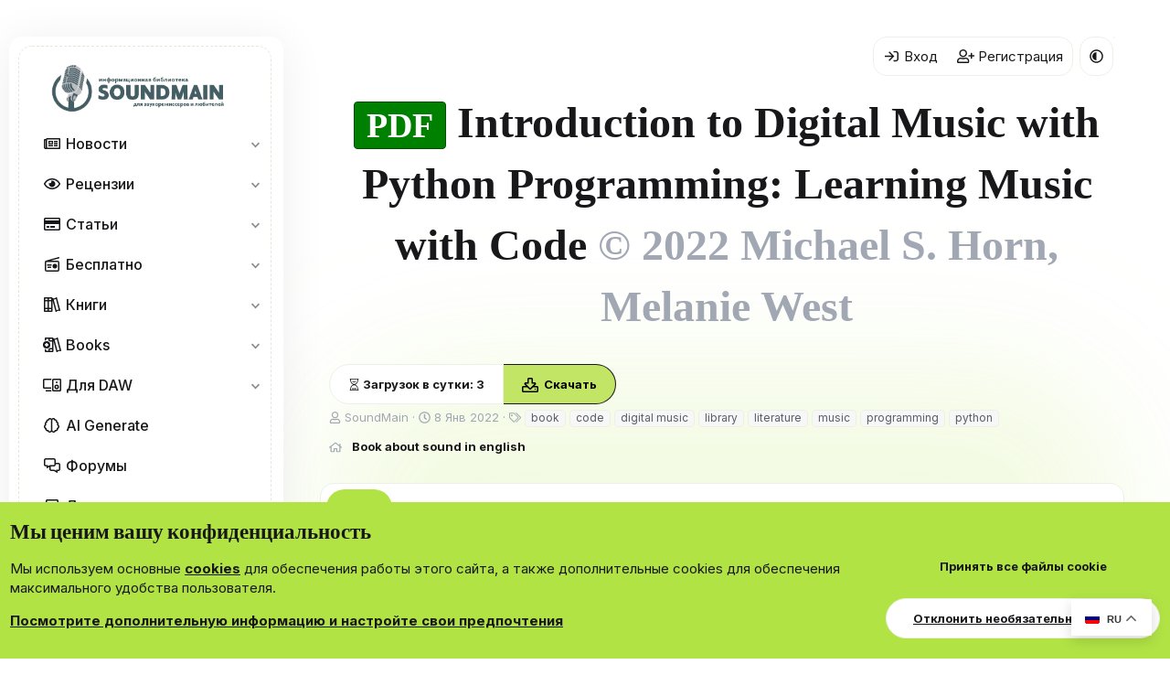

--- FILE ---
content_type: text/html; charset=utf-8
request_url: https://soundmain.ru/resources/introduction-to-digital-music-with-python-programming-learning-music-with-code.704/
body_size: 31803
content:
<!DOCTYPE html>
<html id="XF" lang="ru-RU" dir="LTR"
	data-xf="2.3"
	data-app="public"
	
	
	data-template="xfrm_resource_view"
	data-container-key="xfrmCategory-42"
	data-content-key="resource-704"
	data-logged-in="false"
	data-cookie-prefix="xf_"
	data-csrf="1769006912,8798d4a9e9c2546e764d4528fd9d4acb"
	class="has-no-js template-xfrm_resource_view"
	 data-run-jobs="">
<head>
<script>
	var event_status = false;
window.addEventListener("load", function() {
	["mouseover", "click", "scroll"].forEach(function(event) {
		window.addEventListener(event, function() {
			if(!event_status) {
				src="https://yastatic.net/pcode/adfox/loader.js" crossorigin="anonymous"
				event_status = true; // Статус события (произошло)
			}
		}, {
			once: true
		});
	});
});
</script>
<!-- <script async src="https://yastatic.net/pcode/adfox/loader.js" crossorigin="anonymous"></script> -->
<!-- Yandex.RTB -->
<script>window.yaContextCb=window.yaContextCb||[]</script>
<script src="https://yandex.ru/ads/system/context.js" async></script>

<!-- Google tag (gtag.js) -->
<script async src="https://www.googletagmanager.com/gtag/js?id=G-ZKLNWDRLY2"></script>
<script>
  window.dataLayer = window.dataLayer || [];
  function gtag(){dataLayer.push(arguments);}
  gtag('js', new Date());

  gtag('config', 'G-ZKLNWDRLY2');
</script>
<!-- Yandex.Metrika counter -->
<script type="text/javascript" >
   (function(m,e,t,r,i,k,a){m[i]=m[i]||function(){(m[i].a=m[i].a||[]).push(arguments)};
   m[i].l=1*new Date();
   for (var j = 0; j < document.scripts.length; j++) {if (document.scripts[j].src === r) { return; }}
   k=e.createElement(t),a=e.getElementsByTagName(t)[0],k.async=1,k.src=r,a.parentNode.insertBefore(k,a)})
   (window, document, "script", "https://mc.yandex.ru/metrika/tag.js", "ym");

   ym(47324880, "init", {
        clickmap:true,
        trackLinks:true,
        accurateTrackBounce:true,
        webvisor:true,
        trackHash:true
   });
</script>
<noscript><div><img src="https://mc.yandex.ru/watch/47324880" style="position:absolute; left:-9999px;" alt="" /></div></noscript>
<!-- /Yandex.Metrika counter -->
<link rel="stylesheet" href="https://yookassa.ru/integration/simplepay/css/yookassa_construct_form.css">
<link rel="apple-touch-icon" sizes="180x180" href="/apple-touch-icon.png">
<link rel="icon" type="image/png" sizes="32x32" href="/favicon-32x32.png">
<link rel="icon" type="image/png" sizes="16x16" href="/favicon-16x16.png">
<link rel="manifest" href="/site.webmanifest">
<link rel="mask-icon" href="/safari-pinned-tab.svg" color="#000000">
<meta name="msapplication-TileColor" content="#00a300">
<meta name="theme-color" content="#ffffff">

<script defer src="https://cloud.umami.is/script.js" data-website-id="0aed7eec-26ee-427d-8e8e-5784123b6ab1"></script>
	
	
	

	<meta charset="utf-8" />
	<title>PDF - Introduction to Digital Music with Python Programming: Learning Music with Code | Soundmain - Библиотека для звукорежиссеров и любителей</title>
	<link rel="manifest" href="/webmanifest.php">

	<meta http-equiv="X-UA-Compatible" content="IE=Edge" />
	<meta name="viewport" content="width=device-width, initial-scale=1, viewport-fit=cover">

	
		
			
				<meta name="theme-color" media="(prefers-color-scheme: light)" content="#b1e345" />
				<meta name="theme-color" media="(prefers-color-scheme: dark)" content="#b1e345" />
			
		
	

	<meta name="apple-mobile-web-app-title" content="Soundmain">
	
		<link rel="apple-touch-icon" href="/data/assets/logo/Logo192.webp">
		

	
		
		<meta name="description" content="Introduction to Digital Music with Python provides a foundation in music and code for the beginner and shows how coding empowers new forms of creative..." />
		<meta property="og:description" content="Introduction to Digital Music with Python provides a foundation in music and code for the beginner and shows how coding empowers new forms of creative expression while simplifying and automating many of the tedious aspects of production and..." />
		<meta property="twitter:description" content="Introduction to Digital Music with Python provides a foundation in music and code for the beginner and shows how coding empowers new forms of creative expression while simplifying and automating..." />
	
	
		<meta property="og:url" content="https://soundmain.ru/resources/introduction-to-digital-music-with-python-programming-learning-music-with-code.704/" />
	
		<link rel="canonical" href="https://soundmain.ru/resources/introduction-to-digital-music-with-python-programming-learning-music-with-code.704/" />
	

	
		
	
	
	<meta property="og:site_name" content="Soundmain - Библиотека для звукорежиссеров и любителей" />


	
	
		
	
	
	<meta property="og:type" content="website" />


	
	
		
	
	
	
		<meta property="og:title" content="PDF - Introduction to Digital Music with Python Programming: Learning Music with Code" />
		<meta property="twitter:title" content="PDF - Introduction to Digital Music with Python Programming..." />
	


	
	
	
	

	
	
	
		
	
	

	<link rel="stylesheet" href="/css.php?css=public%3Anormalize.css%2Cpublic%3Afa.css%2Cpublic%3Avariations.less%2Cpublic%3Acore.less%2Cpublic%3Aapp.less&amp;s=44&amp;l=5&amp;d=1768139142&amp;k=46a52ebafbf0a1e3579af19c99fd32af2dec4c75" />
	
	
		<link rel="preconnect" href="https://fonts.gstatic.com">
		<link href="https://fonts.googleapis.com/css2?family=Inter:wght@400;500;600;700&display=swap" rel="stylesheet">
	
	
	<link href="https://fonts.googleapis.com/css2?family=Plus+Jakarta+Sans:wght@400;500;600;700;800&display=swap" rel="stylesheet">

	<link rel="stylesheet" href="/css.php?css=public%3Acxf_install_app_notice.less%2Cpublic%3Alightbox.less%2Cpublic%3Anotices.less%2Cpublic%3Arating_stars.less%2Cpublic%3Ashare_controls.less%2Cpublic%3Asiropu_ads_manager_ad.less%2Cpublic%3Ath_covers.less%2Cpublic%3Axfrm.less%2Cpublic%3Aextra.less&amp;s=44&amp;l=5&amp;d=1768139142&amp;k=5ad2187d2ca2b18d0880089739bc540f13fe4c93" />


	
		<script src="/js/xf/preamble.min.js?_v=6129b18f"></script>
	

	
	<script src="/js/vendor/vendor-compiled.js?_v=6129b18f" defer></script>
	<script src="/js/xf/core-compiled.js?_v=6129b18f" defer></script>

	<script>
	XF.samViewCountMethod = "view";
	XF.samServerTime = 1769006912;
	XF.samItem = ".samItem";
	XF.samCodeUnit = ".samCodeUnit";
	XF.samBannerUnit = ".samBannerUnit";
</script>


<script>
	window.addEventListener('DOMContentLoaded', () => {
		var bkp = document.querySelectorAll('div[data-ba]');
		if (bkp) {
			bkp.forEach(item => {
				var ad = item;
				if (ad.querySelector('ins.adsbygoogle').style.display == 'none') {
					 XF.ajax('GET', XF.canonicalizeUrl('index.php?sam-item/' + ad.dataset.ba + '/get-backup'), {}, data => {
						 if (data.backup) {
							 ad.html(data.backup);
						 }
					 }, { skipDefault: true, global: false});
				}
			});
		}
		const advHere = document.querySelectorAll('.samAdvertiseHereLink');
		if (advHere) {
			advHere.forEach(item => {
				var unit = item.parentNode;
				if (unit.classList.contains('samCustomSize')) {
					unit.style.marginBottom = 20;
				}
			});
		}
		const ff = document.querySelectorAll('div[data-position="footer_fixed"] > div[data-cv="true"]');
		if (ff) {
			ff.forEach(item => {
				XF.trigger(item, 'adView');
			});
		}
	});
</script>
	
	

		
			
		

		
	



	<script>
		XF.ready(() =>
		{
			XF.extendObject(true, XF.config, {
				// 
boardTitle: "Soundmain - \u0411\u0438\u0431\u043b\u0438\u043e\u0442\u0435\u043a\u0430 \u0434\u043b\u044f \u0437\u0432\u0443\u043a\u043e\u0440\u0435\u0436\u0438\u0441\u0441\u0435\u0440\u043e\u0432 \u0438 \u043b\u044e\u0431\u0438\u0442\u0435\u043b\u0435\u0439",
				userId: 0,
				enablePush: true,
				pushAppServerKey: 'BD+pY25h7QncgcztCivwKw2lIB+/N30Ix+8nrGr8oTNOx4oWcMRDnbwPvz1xF44jTq7rC0utVpU/EZnY3r37ieo=',
				url: {
					fullBase: 'https://soundmain.ru/',
					basePath: '/',
					css: '/css.php?css=__SENTINEL__&s=44&l=5&d=1768139142',
					js: '/js/__SENTINEL__?_v=6129b18f',
					icon: '/data/local/icons/__VARIANT__.svg?v=1768138671#__NAME__',
					iconInline: '/styles/fa/__VARIANT__/__NAME__.svg?v=5.15.3',
					keepAlive: '/login/keep-alive'
				},
				cookie: {
					path: '/',
					domain: '',
					prefix: 'xf_',
					secure: true,
					consentMode: 'advanced',
					consented: []
				},
				cacheKey: 'f3ed7234243583f554e27d349fe769c5',
				csrf: '1769006912,8798d4a9e9c2546e764d4528fd9d4acb',
				js: {"\/js\/xf\/lightbox-compiled.js?_v=6129b18f":true,"\/js\/themehouse\/global\/20210125.min.js?_v=6129b18f":true,"\/js\/themehouse\/covers\/index.js?_v=6129b18f":true,"\/js\/siropu\/am\/core.min.js?_v=6129b18f":true},
				fullJs: false,
				css: {"public:cxf_install_app_notice.less":true,"public:lightbox.less":true,"public:notices.less":true,"public:rating_stars.less":true,"public:share_controls.less":true,"public:siropu_ads_manager_ad.less":true,"public:th_covers.less":true,"public:xfrm.less":true,"public:extra.less":true},
				time: {
					now: 1769006912,
					today: 1768942800,
					todayDow: 3,
					tomorrow: 1769029200,
					yesterday: 1768856400,
					week: 1768424400,
					month: 1767214800,
					year: 1767214800
				},
				style: {
					light: 'default',
					dark: 'alternate',
					defaultColorScheme: 'light'
				},
				borderSizeFeature: '3px',
				fontAwesomeWeight: 'r',
				enableRtnProtect: true,
				
				enableFormSubmitSticky: true,
				imageOptimization: 'optimize',
				imageOptimizationQuality: 0.85,
				uploadMaxFilesize: 137438953472,
				uploadMaxWidth: 640,
				uploadMaxHeight: 500,
				chunkedUploadsChunkSize: 90000,
chunkedUploadsSimultaneousUploads: 1,
allowedVideoExtensions: ["m4v","mov","mp4","mp4v","mpeg","mpg","ogv","webm"],
				allowedAudioExtensions: ["mp3","opus","ogg","wav"],
				shortcodeToEmoji: true,
				visitorCounts: {
					conversations_unread: '0',
					alerts_unviewed: '0',
					total_unread: '0',
					title_count: true,
					icon_indicator: true
				},
				jsMt: {"xf\/action.js":"9bb8166c","xf\/embed.js":"21474ba6","xf\/form.js":"2be0ceeb","xf\/structure.js":"9bb8166c","xf\/tooltip.js":"2be0ceeb"},
				jsState: {},
				publicMetadataLogoUrl: '',
				publicPushBadgeUrl: 'https://soundmain.ru/styles/default/xenforo/bell.png'
			});

			XF.extendObject(XF.phrases, {
				// 
"svStandardLib_time.day": "{count} day",
"svStandardLib_time.days": "{count} дней",
"svStandardLib_time.hour": "{count} hour",
"svStandardLib_time.hours": "{count} часов",
"svStandardLib_time.minute": "{count} минут",
"svStandardLib_time.minutes": "{count} минут",
"svStandardLib_time.month": "{count} month",
"svStandardLib_time.months": "{count} месяцев",
"svStandardLib_time.second": "{count} second",
"svStandardLib_time.seconds": "{count} секунд",
"svStandardLib_time.week": "time.week",
"svStandardLib_time.weeks": "{count} недель",
"svStandardLib_time.year": "{count} year",
"svStandardLib_time.years": "{count} лет",
				date_x_at_time_y:     "{date} в {time}",
				day_x_at_time_y:      "{day} в {time}",
				yesterday_at_x:       "Вчера в {time}",
				x_minutes_ago:        "{minutes} мин. назад",
				one_minute_ago:       "1 минуту назад",
				a_moment_ago:         "Только что",
				today_at_x:           "Сегодня в {time}",
				in_a_moment:          "В настоящее время",
				in_a_minute:          "Менее минуты назад",
				in_x_minutes:         "Через {minutes} мин.",
				later_today_at_x:     "Сегодня в {time}",
				tomorrow_at_x:        "Завтра в {time}",
				short_date_x_minutes: "{minutes}m",
				short_date_x_hours:   "{hours}h",
				short_date_x_days:    "{days}d",

				day0: "Воскресенье",
				day1: "Понедельник",
				day2: "Вторник",
				day3: "Среда",
				day4: "Четверг",
				day5: "Пятница",
				day6: "Суббота",

				dayShort0: "Вос",
				dayShort1: "Пон",
				dayShort2: "Вто",
				dayShort3: "Сре",
				dayShort4: "Чет",
				dayShort5: "Пят",
				dayShort6: "Суб",

				month0: "Январь",
				month1: "Февраль",
				month2: "Март",
				month3: "Апрель",
				month4: "Май",
				month5: "Июнь",
				month6: "Июль",
				month7: "Август",
				month8: "Сентябрь",
				month9: "Октябрь",
				month10: "Ноябрь",
				month11: "Декабрь",

				active_user_changed_reload_page: "Ваша сессия истекла. Перезагрузите страницу.",
				server_did_not_respond_in_time_try_again: "Сервер не ответил вовремя. Пожалуйста, попробуйте снова.",
				oops_we_ran_into_some_problems: "Упс! Мы столкнулись с некоторыми проблемами.",
				oops_we_ran_into_some_problems_more_details_console: "Упс! Мы столкнулись с некоторыми проблемами. Пожалуйста, попробуйте позже. Более детальную информацию об ошибке Вы можете посмотреть в консоли браузера.",
				file_too_large_to_upload: "Файл слишком большой для загрузки.",
				uploaded_file_is_too_large_for_server_to_process: "Загруженный файл слишком большой для обработки сервером.",
				files_being_uploaded_are_you_sure: "Файлы все ещё загружаются. Вы действительно хотите отправить эту форму?",
				attach: "Прикрепить файлы",
				rich_text_box: "Текстовое поле с поддержкой форматирования",
				close: "Закрыть",
				link_copied_to_clipboard: "Ссылка скопирована в буфер обмена.",
				text_copied_to_clipboard: "Скопировано",
				loading: "Загрузка...",
				you_have_exceeded_maximum_number_of_selectable_items: "Вы превысили максимальное количество выбираемых элементов.",

				processing: "Обработка",
				'processing...': "Обработка...",

				showing_x_of_y_items: "Показано {count} из {total} элементов",
				showing_all_items: "Показаны все элементы",
				no_items_to_display: "Нет элементов для отображения",

				number_button_up: "Увеличить",
				number_button_down: "Уменьшить",

				push_enable_notification_title: "Push-уведомления для сайта Soundmain - Библиотека для звукорежиссеров и любителей успешно активированы",
				push_enable_notification_body: "Спасибо за активацию push-уведомлений!",

				pull_down_to_refresh: "Потяните вниз для обновления",
				release_to_refresh: "Отпустите для обновления",
				refreshing: "Обновить..."
			});
		});
	</script>

	<script src="/js/xf/lightbox-compiled.js?_v=6129b18f" defer></script>
<script src="/js/themehouse/global/20210125.min.js?_v=6129b18f" defer></script>
<script src="/js/themehouse/covers/index.js?_v=6129b18f" defer></script>
<script src="/js/siropu/am/core.min.js?_v=6129b18f" defer></script>
<script>
XF.ready(() =>
{

		window.themehouse.covers.ele = new window.themehouse.covers.covers({
		settings: {
		url: "/covers/resource/704/position"
		},
		width: 0,
		height: 0,
		});

		window.themehouse.covers.ele.register();
	
})
</script>



	

	

	

		
			
		

		
	


</head>
<body data-template="xfrm_resource_view">

	

		
			
		

		
	


	

		
			
		

		
	


<div class="p-pageWrapper" id="top">

	
<div class="offCanvasMenu offCanvasMenu--nav js-headerOffCanvasMenu" data-menu="menu" aria-hidden="true" data-ocm-builder="navigation">
		<div class="offCanvasMenu-backdrop" data-menu-close="true"></div>
		<div class="offCanvasMenu-content">
			<div class="offCanvasMenu-header">
				Меню
				<a class="offCanvasMenu-closer" data-menu-close="true" role="button" tabindex="0" aria-label="Закрыть"></a>
			</div>
			
				<div class="p-offCanvasRegisterLink">
					<div class="offCanvasMenu-linkHolder">
						<a href="/login/" class="offCanvasMenu-link" data-xf-click="overlay" data-menu-close="true">
							Вход
						</a>
					</div>
					<hr class="offCanvasMenu-separator" />
					
						<div class="offCanvasMenu-linkHolder">
							<a href="/register/" class="offCanvasMenu-link" data-xf-click="overlay" data-menu-close="true">
								Регистрация
							</a>
						</div>
						<hr class="offCanvasMenu-separator" />
					
				</div>
			
			<div class="js-offCanvasNavTarget"></div>

				<div class="offCanvasMenu-installBanner js-installPromptContainer" style="display: none;" data-xf-init="install-prompt">
				<div class="offCanvasMenu-installBanner-header">Приложение</div>
				<button type="button" class="button js-installPromptButton"><span class="button-text">Установить</span></button>
				<template class="js-installTemplateIOS">
					<div class="js-installTemplateContent">
						<div class="overlay-title">Как установить приложение на iOS</div>
						<div class="block-body">
							<div class="block-row">
								<p>
									Смотрите видео ниже, чтобы узнать, как установить наш сайт в качестве веб-приложения на домашнем экране.
								</p>
								<p style="text-align: center">
									<video src="/styles/default/xenforo/add_to_home.mp4"
										width="280" height="480" autoplay loop muted playsinline></video>
								</p>
								<p>
									<small><strong>Примечание:</strong> Эта возможность может быть недоступна в некоторых браузерах.</small>
								</p>
							</div>
						</div>
					</div>
				</template>
			</div>

		</div>
	</div>

	<div class="p-body">
		<div class="p-body-inner">
			<!--XF:EXTRA_OUTPUT-->


	
	<div class="cxf-ian">
		<div class="notices notices--block">
			<div class="notice notice--primary">
				<div class="offCanvasMenu-installBanner">
					<div class="offCanvasMenu-installBanner-header">Приложение</div>
					<div>
						<a href="#cxf-ian-install" class="button button" data-xf-click="overlay"><span class="button-text">Установить</span></a>
						
					</div>
				</div>
			</div>
		</div>

		<div id="cxf-ian-install" class="block cxf-ian-overlay">
			<div class="overlay-title">Как установить приложение на iOS</div>
			<div class="block-container block-body">
				<div class="block-row">
					<p>
						Смотрите видео ниже, чтобы узнать, как установить наш сайт в качестве веб-приложения на домашнем экране.
					</p>
					<p style="text-align: center">
						
							<video src="/styles/default/xenforo/add_to_home.mp4"
								   width="280" height="480" autoplay loop muted playsinline></video>
						
					</p>
					<p>
						<small><strong>Примечание:</strong> Эта возможность может быть недоступна в некоторых браузерах.</small>
					</p>
				</div>
			</div>
		</div>
	</div>
	<script>
		document.getElementById("cxf-ian-install").addEventListener("click", function() {
			const overlay = document.getElementById("cxf-ian-overlay");
			overlay.classList.toggle("cxf-ian-hidden");
		});
	</script>


	



			
			

			
<!--
<div class="icons_nav">
<noindex><nofollow>
<a href="https://dzen.ru/soundmain"><svg xmlns="http://www.w3.org/2000/svg" x="0px" y="0px"
width="30" height="30"
viewBox="0 0 50 50">
<path d="M46.894 23.986c.004 0 .007 0 .011 0 .279 0 .545-.117.734-.322.192-.208.287-.487.262-.769C46.897 11.852 38.154 3.106 27.11 2.1c-.28-.022-.562.069-.77.262-.208.192-.324.463-.321.746C26.193 17.784 28.129 23.781 46.894 23.986zM46.894 26.014c-18.765.205-20.7 6.202-20.874 20.878-.003.283.113.554.321.746.186.171.429.266.679.266.03 0 .061-.001.091-.004 11.044-1.006 19.787-9.751 20.79-20.795.025-.282-.069-.561-.262-.769C47.446 26.128 47.177 26.025 46.894 26.014zM22.823 2.105C11.814 3.14 3.099 11.884 2.1 22.897c-.025.282.069.561.262.769.189.205.456.321.734.321.004 0 .008 0 .012 0 18.703-.215 20.634-6.209 20.81-20.875.003-.283-.114-.555-.322-.747C23.386 2.173 23.105 2.079 22.823 2.105zM3.107 26.013c-.311-.035-.555.113-.746.321-.192.208-.287.487-.262.769.999 11.013 9.715 19.757 20.724 20.792.031.003.063.004.094.004.25 0 .492-.094.678-.265.208-.192.325-.464.322-.747C23.741 32.222 21.811 26.228 3.107 26.013z"></path>
<title>Подпишись на наш канал Дзен</title>	</svg></a>
<a href="https://vk.com/soundmainru"><svg xmlns="http://www.w3.org/2000/svg" x="0px" y="0px"
width="30" height="30"
viewBox="0 0 48 48">
<path fill="#1976d2" d="M24 4A20 20 0 1 0 24 44A20 20 0 1 0 24 4Z"></path><path fill="#fff" d="M35.937,18.041c0.046-0.151,0.068-0.291,0.062-0.416C35.984,17.263,35.735,17,35.149,17h-2.618 c-0.661,0-0.966,0.4-1.144,0.801c0,0-1.632,3.359-3.513,5.574c-0.61,0.641-0.92,0.625-1.25,0.625C26.447,24,26,23.786,26,23.199 v-5.185C26,17.32,25.827,17,25.268,17h-4.649C20.212,17,20,17.32,20,17.641c0,0.667,0.898,0.827,1,2.696v3.623 C21,24.84,20.847,25,20.517,25c-0.89,0-2.642-3-3.815-6.932C16.448,17.294,16.194,17,15.533,17h-2.643 C12.127,17,12,17.374,12,17.774c0,0.721,0.6,4.619,3.875,9.101C18.25,30.125,21.379,32,24.149,32c1.678,0,1.85-0.427,1.85-1.094 v-2.972C26,27.133,26.183,27,26.717,27c0.381,0,1.158,0.25,2.658,2c1.73,2.018,2.044,3,3.036,3h2.618 c0.608,0,0.957-0.255,0.971-0.75c0.003-0.126-0.015-0.267-0.056-0.424c-0.194-0.576-1.084-1.984-2.194-3.326 c-0.615-0.743-1.222-1.479-1.501-1.879C32.062,25.36,31.991,25.176,32,25c0.009-0.185,0.105-0.361,0.249-0.607 C32.223,24.393,35.607,19.642,35.937,18.041z"></path>
<title>Подпишись на нашу группу вконтакте</title></svg></a>
	<a href="https://t.me/soundmain"><svg xmlns="http://www.w3.org/2000/svg" x="0px" y="0px"
width="30" height="30"
viewBox="0 0 48 48">
<path fill="#29b6f6" d="M24 4A20 20 0 1 0 24 44A20 20 0 1 0 24 4Z"></path><path fill="#fff" d="M33.95,15l-3.746,19.126c0,0-0.161,0.874-1.245,0.874c-0.576,0-0.873-0.274-0.873-0.274l-8.114-6.733 l-3.97-2.001l-5.095-1.355c0,0-0.907-0.262-0.907-1.012c0-0.625,0.933-0.923,0.933-0.923l21.316-8.468 c-0.001-0.001,0.651-0.235,1.126-0.234C33.667,14,34,14.125,34,14.5C34,14.75,33.95,15,33.95,15z"></path><path fill="#b0bec5" d="M23,30.505l-3.426,3.374c0,0-0.149,0.115-0.348,0.12c-0.069,0.002-0.143-0.009-0.219-0.043 l0.964-5.965L23,30.505z"></path><path fill="#cfd8dc" d="M29.897,18.196c-0.169-0.22-0.481-0.26-0.701-0.093L16,26c0,0,2.106,5.892,2.427,6.912 c0.322,1.021,0.58,1.045,0.58,1.045l0.964-5.965l9.832-9.096C30.023,18.729,30.064,18.416,29.897,18.196z"></path>
<title>Присоединяйтесь к нам в Telegramm</title>		</svg></a>
	<a href="https://www.facebook.com/Soundmain.ru/"><svg xmlns="http://www.w3.org/2000/svg" x="0px" y="0px"
width="30" height="30"
viewBox="0 0 48 48">
<path fill="#039be5" d="M24 5A19 19 0 1 0 24 43A19 19 0 1 0 24 5Z"></path><path fill="#fff" d="M26.572,29.036h4.917l0.772-4.995h-5.69v-2.73c0-2.075,0.678-3.915,2.619-3.915h3.119v-4.359c-0.548-0.074-1.707-0.236-3.897-0.236c-4.573,0-7.254,2.415-7.254,7.917v3.323h-4.701v4.995h4.701v13.729C22.089,42.905,23.032,43,24,43c0.875,0,1.729-0.08,2.572-0.194V29.036z"></path>
<title>Подпишись на нашу группу Facebook</title>		</svg></a>
 <a href="https://dzen.ru/soundmain"><img src="/styles/soundmain/img/dzen.png" width="30px" title="Подпишись на наш канал Дзен"></a> 
<a href="https://vk.com/soundmainru"><img src="/styles/soundmain/img/VK_Compact_Logo.jpg" width="30px" title="Подпишись на нашу группу вконтакте"></a> 
<a href="https://t.me/soundmain"><img src="/styles/soundmain/img/telegramm_Logo.png" width="30px" title="Присоединяйтесь к нам в Telegramm"></a> 
<a href="https://www.facebook.com/Soundmain.ru/"><img src="/styles/soundmain/img/facebook_pngegg.png" width="30px" title="Подпишись на нашу группу Facebook"></a> 
	
	<a href="https://www.ihc.ru" target="_blank">
		<img src="https://soundmain.ru/styles/soundmain/img/logo-ihc.svg" width="70px" alt="Выделенные серверы, хостинг сайтов и VPS от Интернет Хостинг Центра" >
	</a>
	</nofollow></noindex>
</div> 
<style>
	
		@media (max-width: 767px) {
    .language {
        display: none;
    }
}
.language {
    position: absolute;
    margin-top: -35px;
    margin-left: 65px;
}	
</style>
<div class="language">
   <img src="/styles/soundmain/img/free-icon-russia-4628645.png" style="width:28px" alt="ru" data-google-lang="ru" class="language__img">
   <img src="/styles/soundmain/img/free-icon-united-kingdom-197374.png" style="width:28px" alt="en" data-google-lang="en">
<img src="/styles/soundmain/img/free-icon-germany-197571.png" style="width:28px" alt="en" data-google-lang="de">
<img src="/styles/soundmain/img/free-icon-france-197560.png" style="width:28px" alt="en" data-google-lang="fr"> 

</div> 
<style>
	.gtranslate_wrapper.gt_container--9uakgu {
    position: absolute;
    margin-left: 65px;
    margin-top: -40px;
}
</style>
<div class="gtranslate_wrapper"></div>
<script>window.gtranslateSettings = {"default_language":"ru","native_language_names":true,"languages":["ru","en","de","fr","zh-TW"],"wrapper_selector":".gtranslate_wrapper","flag_size":24,"flag_style":"3d"}</script>
<script src="https://cdn.gtranslate.net/widgets/latest/flags.js" defer></script>  
-->
<style>
	.gt_float_switcher {
    font-size: 11px !important;
	}
	.gt_float_switcher img {
    width: 16px !important;
}
	.gt_float_switcher .gt-selected .gt-current-lang span.gt_float_switcher-arrow {
    height: 10px !important;
}
	.gt_float_switcher .gt_options {
    max-height: 280px !important;
}
</style>
<div class="gtranslate_wrapper"></div>
<script>window.gtranslateSettings = {"default_language":"ru","languages":["ru","en","de","fi","fr","tr","zh-TW","uk"],"wrapper_selector":".gtranslate_wrapper","switcher_horizontal_position":"right"}</script>
<script src="https://cdn.gtranslate.net/widgets/latest/float.js" defer></script>

				<nav class="p-nav p-navSticky p-navSticky--primary">
					<button type="button" class="button button--plain p-nav-menuTrigger" data-xf-click="off-canvas" data-menu=".js-headerOffCanvasMenu" tabindex="0" aria-label="Меню"><span class="button-text">
						<i aria-hidden="true"></i>
					</span></button>

					
						<div class="p-header-logo p-header-logo--image">
							<a href="/">
								

	

	
		
		

		
	
		
		

		
	

	

	<picture data-variations="{&quot;default&quot;:{&quot;1&quot;:&quot;\/data\/assets\/logo_default\/logo_sound4-3.webp&quot;,&quot;2&quot;:null},&quot;alternate&quot;:{&quot;1&quot;:&quot;\/data\/assets\/logo_alternate\/soundmain-logo.webp&quot;,&quot;2&quot;:null}}">
		
		
		

		
			
			
			

			
				<source srcset="/data/assets/logo_alternate/soundmain-logo.webp" media="(prefers-color-scheme: dark)" />
			
		

		<img src="/data/assets/logo_default/logo_sound4-3.webp"  width="200" height="52" alt="Soundmain - Библиотека для звукорежиссеров и любителей"  />
	</picture>


							</a>
						</div>
					

					
	

		
			
		

		
	



					<ul class="p-nav-list js-offCanvasNavSource">
						
							<li>
								
	<div class="p-navEl " data-has-children="true">
	

		
	
	<a href="/news/"
	class="p-navEl-link p-navEl-link--splitMenu "
	
	
	data-nav-id="EWRporta">Новости</a>


		<a data-xf-key="1"
			data-xf-click="menu"
			data-menu-pos-ref="< .p-navEl"
			class="p-navEl-splitTrigger"
			role="button"
			tabindex="0"
			aria-label="Toggle expanded"
			aria-expanded="false"
			aria-haspopup="true"></a>

		
	
		<div class="menu menu--structural" data-menu="menu" aria-hidden="true">
			<div class="menu-content">
				
					
	
	
	<span 
	class="menu-linkRow u-indentDepth0 js-offCanvasCopy "
	
	
	data-nav-id="news_kat">Новости по категориям</span>

	
		
			
	
	
	<span 
	class="menu-linkRow u-indentDepth1 js-offCanvasCopy "
	
	
	data-nav-id="news_hardware">Hardware</span>

	
		
			
	
	
	<a href="https://soundmain.ru/news/pedal/"
	class="menu-linkRow u-indentDepth2 js-offCanvasCopy "
	
	
	data-nav-id="news_pedal">Новости: Педали</a>

	

		
			
	
	
	<a href="https://soundmain.ru/news/eurorack/"
	class="menu-linkRow u-indentDepth2 js-offCanvasCopy "
	
	
	data-nav-id="news_eurorack">Новости: EURORACK</a>

	

		
			
	
	
	<a href="https://soundmain.ru/news/Audio_MIDI/"
	class="menu-linkRow u-indentDepth2 js-offCanvasCopy "
	
	
	data-nav-id="news_Audio_MIDI">Audio & MIDI</a>

	

		
			
	
	
	<a href="https://soundmain.ru/news/synthesizer/"
	class="menu-linkRow u-indentDepth2 js-offCanvasCopy "
	
	
	data-nav-id="news_synthesizer">Новости: Синтезатор</a>

	

		
		
	

		
			
	
	
	<span 
	class="menu-linkRow u-indentDepth1 js-offCanvasCopy "
	
	
	data-nav-id="news_software">Software</span>

	
		
			
	
	
	<a href="https://soundmain.ru/news/news_plugins/"
	class="menu-linkRow u-indentDepth2 js-offCanvasCopy "
	
	
	data-nav-id="news_plugins">Новости: Плагины</a>

	

		
			
	
	
	<a href="https://soundmain.ru/news/news_servise/"
	class="menu-linkRow u-indentDepth2 js-offCanvasCopy "
	
	
	data-nav-id="news_servise">Новости: Сервисы</a>

	

		
			
	
	
	<a href="https://soundmain.ru/news/standalone/"
	class="menu-linkRow u-indentDepth2 js-offCanvasCopy "
	
	
	data-nav-id="news_standalone">Standalone</a>

	

		
			
	
	
	<a href="https://soundmain.ru/news/ios_android/"
	class="menu-linkRow u-indentDepth2 js-offCanvasCopy "
	
	
	data-nav-id="news_ios_android">Новости: IOS/Android</a>

	

		
		
	

		
		
			<hr class="menu-separator" />
		
	

				
					
	
	
	<span 
	class="menu-linkRow u-indentDepth0 js-offCanvasCopy "
	
	
	data-nav-id="news_reviews">Обзоры по категориям</span>

	
		
			
	
	
	<span 
	class="menu-linkRow u-indentDepth1 js-offCanvasCopy "
	
	
	data-nav-id="reviews_software">Software</span>

	
		
			
	
	
	<a href="https://soundmain.ru/news/categories/kontrolery.17/"
	class="menu-linkRow u-indentDepth2 js-offCanvasCopy "
	
	
	data-nav-id="reviews_plugin">Плагины</a>

	

		
		
	

		
		
			<hr class="menu-separator" />
		
	

				
			</div>
		</div>
	
	</div>

							</li>
						
							<li>
								
	<div class="p-navEl " data-has-children="true">
	

		
	
	<a href="/reviews/"
	class="p-navEl-link p-navEl-link--splitMenu "
	
	
	data-nav-id="xa_rms">Рецензии</a>


		<a data-xf-key="2"
			data-xf-click="menu"
			data-menu-pos-ref="< .p-navEl"
			class="p-navEl-splitTrigger"
			role="button"
			tabindex="0"
			aria-label="Toggle expanded"
			aria-expanded="false"
			aria-haspopup="true"></a>

		
	
		<div class="menu menu--structural" data-menu="menu" aria-hidden="true">
			<div class="menu-content">
				
					
	
	
	<a href="/whats-new/rms-items/"
	class="menu-linkRow u-indentDepth0 js-offCanvasCopy "
	 rel="nofollow"
	
	data-nav-id="xa_rmsNewItems">Новые продукты</a>

	

				
					
	
	
	<a href="/whats-new/rms-reviews/"
	class="menu-linkRow u-indentDepth0 js-offCanvasCopy "
	 rel="nofollow"
	
	data-nav-id="xa_rmsNewReviews">New reviews</a>

	

				
					
	
	
	<a href="/reviews/latest-reviews"
	class="menu-linkRow u-indentDepth0 js-offCanvasCopy "
	
	
	data-nav-id="xa_rmsLatestContent">Последние материалы</a>

	
		
			
	
	
	<a href="/reviews/latest-reviews"
	class="menu-linkRow u-indentDepth1 js-offCanvasCopy "
	 rel="nofollow"
	
	data-nav-id="xa_rmsLatestReviews">Latest reviews</a>

	

		
			
	
	
	<a href="/reviews/latest-questions"
	class="menu-linkRow u-indentDepth1 js-offCanvasCopy "
	 rel="nofollow"
	
	data-nav-id="xa_rmsLatestQuestions">Latest questions</a>

	

		
			
	
	
	<a href="/reviews/latest-check-ins"
	class="menu-linkRow u-indentDepth1 js-offCanvasCopy "
	 rel="nofollow"
	
	data-nav-id="xa_rmsLatestCheckIns">Latest check-ins</a>

	

		
		
			<hr class="menu-separator" />
		
	

				
			</div>
		</div>
	
	</div>

							</li>
						
							<li>
								
	<div class="p-navEl " data-has-children="true">
	

		
	
	<a href="/articles/"
	class="p-navEl-link p-navEl-link--splitMenu "
	
	
	data-nav-id="xa_ams">Статьи</a>


		<a data-xf-key="3"
			data-xf-click="menu"
			data-menu-pos-ref="< .p-navEl"
			class="p-navEl-splitTrigger"
			role="button"
			tabindex="0"
			aria-label="Toggle expanded"
			aria-expanded="false"
			aria-haspopup="true"></a>

		
	
		<div class="menu menu--structural" data-menu="menu" aria-hidden="true">
			<div class="menu-content">
				
					
	
	
	<a href="/whats-new/ams-articles/"
	class="menu-linkRow u-indentDepth0 js-offCanvasCopy "
	 rel="nofollow"
	
	data-nav-id="xa_amsNewArticles">Новые статьи</a>

	

				
					
	
	
	<a href="/whats-new/ams-comments/"
	class="menu-linkRow u-indentDepth0 js-offCanvasCopy "
	 rel="nofollow"
	
	data-nav-id="xa_amsNewComments">Новые комментарии</a>

	

				
					
	
	
	<a href="/articles/latest-reviews"
	class="menu-linkRow u-indentDepth0 js-offCanvasCopy "
	 rel="nofollow"
	
	data-nav-id="xa_amsLatestReviews">Latest reviews</a>

	

				
					
	
	
	<a href="/articles/authors/"
	class="menu-linkRow u-indentDepth0 js-offCanvasCopy "
	
	
	data-nav-id="xa_amsAuthorList">Author list</a>

	

				
			</div>
		</div>
	
	</div>

							</li>
						
							<li>
								
	<div class="p-navEl " data-has-children="true">
	

		
	
	<a href="/free-plugins-and-sample/"
	class="p-navEl-link p-navEl-link--splitMenu "
	
	
	data-nav-id="ArticlesPage">Бесплатно</a>


		<a data-xf-key="4"
			data-xf-click="menu"
			data-menu-pos-ref="< .p-navEl"
			class="p-navEl-splitTrigger"
			role="button"
			tabindex="0"
			aria-label="Toggle expanded"
			aria-expanded="false"
			aria-haspopup="true"></a>

		
	
		<div class="menu menu--structural" data-menu="menu" aria-hidden="true">
			<div class="menu-content">
				
					
	
	
	<a href="/free-plugins-and-sample/category/macos.1"
	class="menu-linkRow u-indentDepth0 js-offCanvasCopy "
	
	
	data-nav-id="MacOS">MacOS</a>

	

				
					
	
	
	<a href="/free-plugins-and-sample/category/windows.2"
	class="menu-linkRow u-indentDepth0 js-offCanvasCopy "
	
	
	data-nav-id="Windows">Windows</a>

	

				
					
	
	
	<a href="/free-plugins-and-sample/category/software.3"
	class="menu-linkRow u-indentDepth0 js-offCanvasCopy "
	
	
	data-nav-id="Software">Software</a>

	

				
					
	
	
	<a href="/free-plugins-and-sample/category/soundware.4"
	class="menu-linkRow u-indentDepth0 js-offCanvasCopy "
	
	
	data-nav-id="Soundware">Soundware</a>

	

				
					
	
	
	<a href="/free-plugins-and-sample/category/ios.5"
	class="menu-linkRow u-indentDepth0 js-offCanvasCopy "
	
	
	data-nav-id="IOS">IOS</a>

	

				
					
	
	
	<a href="/free-plugins-and-sample/category/linux.6"
	class="menu-linkRow u-indentDepth0 js-offCanvasCopy "
	
	
	data-nav-id="Linux">Linux</a>

	

				
			</div>
		</div>
	
	</div>

							</li>
						
							<li>
								
	<div class="p-navEl " data-has-children="true">
	

		
	
	<a href="https://soundmain.ru/books/"
	class="p-navEl-link p-navEl-link--splitMenu "
	
	
	data-nav-id="books">Книги</a>


		<a data-xf-key="5"
			data-xf-click="menu"
			data-menu-pos-ref="< .p-navEl"
			class="p-navEl-splitTrigger"
			role="button"
			tabindex="0"
			aria-label="Toggle expanded"
			aria-expanded="false"
			aria-haspopup="true"></a>

		
	
		<div class="menu menu--structural" data-menu="menu" aria-hidden="true">
			<div class="menu-content">
				
					
	
	
	<a href="/resources/latest-reviews"
	class="menu-linkRow u-indentDepth0 js-offCanvasCopy "
	
	
	data-nav-id="xfrmLatestReviews2">Последние рецензии</a>

	

				
			</div>
		</div>
	
	</div>

							</li>
						
							<li>
								
	<div class="p-navEl " data-has-children="true">
	

		
	
	<a href="https://soundmain.ru/books-about-sound/"
	class="p-navEl-link p-navEl-link--splitMenu "
	
	
	data-nav-id="English_books">Books</a>


		<a data-xf-key="6"
			data-xf-click="menu"
			data-menu-pos-ref="< .p-navEl"
			class="p-navEl-splitTrigger"
			role="button"
			tabindex="0"
			aria-label="Toggle expanded"
			aria-expanded="false"
			aria-haspopup="true"></a>

		
	
		<div class="menu menu--structural" data-menu="menu" aria-hidden="true">
			<div class="menu-content">
				
					
	
	
	<a href="/resources/latest-reviews"
	class="menu-linkRow u-indentDepth0 js-offCanvasCopy "
	
	
	data-nav-id="xfrmLatestReviews5">Latest reviews</a>

	

				
			</div>
		</div>
	
	</div>

							</li>
						
							<li>
								
	<div class="p-navEl " data-has-children="true">
	

		
	
	<a href="https://soundmain.ru/free_for_daw/"
	class="p-navEl-link p-navEl-link--splitMenu "
	
	
	data-nav-id="plugin">Для DAW</a>


		<a data-xf-key="7"
			data-xf-click="menu"
			data-menu-pos-ref="< .p-navEl"
			class="p-navEl-splitTrigger"
			role="button"
			tabindex="0"
			aria-label="Toggle expanded"
			aria-expanded="false"
			aria-haspopup="true"></a>

		
	
		<div class="menu menu--structural" data-menu="menu" aria-hidden="true">
			<div class="menu-content">
				
					
	
	
	<a href="/resources/latest-reviews"
	class="menu-linkRow u-indentDepth0 js-offCanvasCopy "
	
	
	data-nav-id="xfrmLatestReviews3">Последние рецензии</a>

	

				
			</div>
		</div>
	
	</div>

							</li>
						
							<li>
								
	<div class="p-navEl " >
	

		
	
	<a href="https://soundmain.ru/ai-music-generate/"
	class="p-navEl-link "
	
	data-xf-key="8"
	data-nav-id="aimusic">AI Generate</a>


		

		
	
	</div>

							</li>
						
							<li>
								
	<div class="p-navEl " >
	

		
	
	<a href="/forums/"
	class="p-navEl-link "
	
	data-xf-key="9"
	data-nav-id="forums">Форумы</a>


		

		
	
	</div>

							</li>
						
							<li>
								
	<div class="p-navEl " data-has-children="true">
	

		
	
	<a href="/aud-feeds/"
	class="p-navEl-link p-navEl-link--splitMenu "
	
	
	data-nav-id="audfeeds">Лента</a>


		<a data-xf-key="10"
			data-xf-click="menu"
			data-menu-pos-ref="< .p-navEl"
			class="p-navEl-splitTrigger"
			role="button"
			tabindex="0"
			aria-label="Toggle expanded"
			aria-expanded="false"
			aria-haspopup="true"></a>

		
	
		<div class="menu menu--structural" data-menu="menu" aria-hidden="true">
			<div class="menu-content">
				
					
	
	
	<a href="/aud-feeds/9"
	class="menu-linkRow u-indentDepth0 js-offCanvasCopy "
	
	
	data-nav-id="audfeeds_feed_9">Новое</a>

	

				
			</div>
		</div>
	
	</div>

							</li>
						
							<li>
								
	<div class="p-navEl " >
	

		
	
	<a href="https://soundmain.ru/multitrack/"
	class="p-navEl-link "
	
	data-xf-key="11"
	data-nav-id="multitrack">Мультитрек</a>


		

		
	
	</div>

							</li>
						
							<li>
								
	<div class="p-navEl " >
	

		
	
	<a href="/media/"
	class="p-navEl-link "
	
	data-xf-key="12"
	data-nav-id="xfmg">Медиа</a>


		

		
	
	</div>

							</li>
						
							<li>
								
	<div class="p-navEl " >
	

		
	
	<a href="https://soundmain.ru/sound_library/"
	class="p-navEl-link "
	
	data-xf-key="13"
	data-nav-id="sound_library">Библиотека звуков</a>


		

		
	
	</div>

							</li>
						
							<li>
								
	<div class="p-navEl " data-has-children="true">
	

		
	
	<a href="https://soundmain.ru/courses/"
	class="p-navEl-link p-navEl-link--splitMenu "
	
	
	data-nav-id="courses">Курсы</a>


		<a data-xf-key="14"
			data-xf-click="menu"
			data-menu-pos-ref="< .p-navEl"
			class="p-navEl-splitTrigger"
			role="button"
			tabindex="0"
			aria-label="Toggle expanded"
			aria-expanded="false"
			aria-haspopup="true"></a>

		
	
		<div class="menu menu--structural" data-menu="menu" aria-hidden="true">
			<div class="menu-content">
				
					
	
	
	<a href="/resources/latest-reviews"
	class="menu-linkRow u-indentDepth0 js-offCanvasCopy "
	
	
	data-nav-id="xfrmLatestReviews4">Последние рецензии</a>

	

				
			</div>
		</div>
	
	</div>

							</li>
						
							<li>
								
	<div class="p-navEl " >
	

		
	
	<a href="/knowledge-base/"
	class="p-navEl-link "
	
	data-xf-key="15"
	data-nav-id="faq">FAQ</a>


		

		
	
	</div>

							</li>
						
							<li>
								
	<div class="p-navEl " >
	

		
	
	<a href="https://soundmain.ru/brands/"
	class="p-navEl-link "
	
	data-xf-key="16"
	data-nav-id="brands">Бренды</a>


		

		
	
	</div>

							</li>
						
							<li>
								
	<div class="p-navEl " data-has-children="true">
	

		
	
	<a href="/support/"
	class="p-navEl-link p-navEl-link--splitMenu "
	
	
	data-nav-id="nfTickets">Support</a>


		<a data-xf-key="17"
			data-xf-click="menu"
			data-menu-pos-ref="< .p-navEl"
			class="p-navEl-splitTrigger"
			role="button"
			tabindex="0"
			aria-label="Toggle expanded"
			aria-expanded="false"
			aria-haspopup="true"></a>

		
	
		<div class="menu menu--structural" data-menu="menu" aria-hidden="true">
			<div class="menu-content">
				
					
	
	
	<a href="/knowledge-base/"
	class="menu-linkRow u-indentDepth0 js-offCanvasCopy "
	
	
	data-nav-id="nfKnowledgeBase">База знаний</a>

	
		
			
	
	
	<a href="/search/?type=nf_tickets_kb_article"
	class="menu-linkRow u-indentDepth1 js-offCanvasCopy "
	
	
	data-nav-id="nfTicketsKBSearch">Search articles</a>

	

		
		
			<hr class="menu-separator" />
		
	

				
			</div>
		</div>
	
	</div>

							</li>
						
					</ul>

					

					<div class="p-nav-opposite">
						<div class="p-navgroup p-account p-navgroup--guest">
							
								
									<a href="/login/" class="p-navgroup-link p-navgroup-link--iconic p-navgroup-link--logIn"
										data-xf-click="overlay" data-follow-redirects="on">
										<i aria-hidden="true"></i>
										<span class="p-navgroup-linkText">Вход</span>
									</a>
								
								<div class="menu menu--structural menu--medium" data-menu="menu" data-nav-id="userLogin" aria-hidden="true" data-href="/login/"></div>
								
									<a href="/register/" class="p-navgroup-link p-navgroup-link--iconic p-navgroup-link--register"
										data-xf-click="overlay" data-follow-redirects="on">
										<i aria-hidden="true"></i>
										<span class="p-navgroup-linkText">Регистрация</span>
									</a>
								
							
						</div>

	
	
		<div class="p-navgroup cxf-styleVariations">
			<a href="/misc/style-variation" rel="nofollow"
			   class="p-navgroup-link js-styleVariationsLink"
			   data-xf-init="tooltip" title="Варианты стиля"
			   data-xf-click="menu" data-z-index-ref=".u-bottomFixer" role="button" aria-expanded="false" aria-haspopup="true">

				<i class="fa--xf far fa-adjust "><svg xmlns="http://www.w3.org/2000/svg" role="img" ><title>Варианты стиля</title><use href="/data/local/icons/regular.svg?v=1768138671#adjust"></use></svg></i>
			</a>

			<div class="menu" data-menu="menu" aria-hidden="true">
				<div class="menu-content js-styleVariationsMenu">
					

	
		

	<a href="/misc/style-variation?reset=1&amp;t=1769006912%2C8798d4a9e9c2546e764d4528fd9d4acb"
		class="menu-linkRow is-selected"
		rel="nofollow"
		data-xf-click="style-variation" data-variation="">

		<i class="fa--xf far fa-adjust "><svg xmlns="http://www.w3.org/2000/svg" role="img" aria-hidden="true" ><use href="/data/local/icons/regular.svg?v=1768138671#adjust"></use></svg></i>

		
			Системный
		
	</a>


		

	<a href="/misc/style-variation?variation=default&amp;t=1769006912%2C8798d4a9e9c2546e764d4528fd9d4acb"
		class="menu-linkRow "
		rel="nofollow"
		data-xf-click="style-variation" data-variation="default">

		<i class="fa--xf far fa-sun "><svg xmlns="http://www.w3.org/2000/svg" role="img" aria-hidden="true" ><use href="/data/local/icons/regular.svg?v=1768138671#sun"></use></svg></i>

		
			Светлый
		
	</a>


		

	<a href="/misc/style-variation?variation=alternate&amp;t=1769006912%2C8798d4a9e9c2546e764d4528fd9d4acb"
		class="menu-linkRow "
		rel="nofollow"
		data-xf-click="style-variation" data-variation="alternate">

		<i class="fa--xf far fa-moon "><svg xmlns="http://www.w3.org/2000/svg" role="img" aria-hidden="true" ><use href="/data/local/icons/regular.svg?v=1768138671#moon"></use></svg></i>

		
			Тёмный
		
	</a>

	

	
		
	

				</div>
			</div>
		</div>
	

					<div class="p-navgroup p-discovery p-discovery--noSearch">
							<a href="/whats-new/"
								class="p-navgroup-link p-navgroup-link--iconic p-navgroup-link--whatsnew"
								aria-label="Что нового?"
								title="Что нового?">
								<i aria-hidden="true"></i>
								<span class="p-navgroup-linkText">Что нового?</span>
							</a>

							

						</div>

					</div>
				</nav>
			

			<div class="p-body-container">
				
				

				<div class="p-header-nav">
					<div class="p-header-nav--title">
						
					</div>

					<div class="p-nav-opposite">
						


						<div class="p-navgroup p-account p-navgroup--guest">
							
								
									<a href="/login/" class="p-navgroup-link p-navgroup-link--iconic p-navgroup-link--logIn"
										data-xf-click="overlay" data-follow-redirects="on">
										<i aria-hidden="true"></i>
										<span class="p-navgroup-linkText">Вход</span>
									</a>
								
								<div class="menu menu--structural menu--medium" data-menu="menu" data-nav-id="userLogin" aria-hidden="true" data-href="/login/"></div>
								
									<a href="/register/" class="p-navgroup-link p-navgroup-link--iconic p-navgroup-link--register"
										data-xf-click="overlay" data-follow-redirects="on">
										<i aria-hidden="true"></i>
										<span class="p-navgroup-linkText">Регистрация</span>
									</a>
								
							
						</div>

	
	
		<div class="p-navgroup cxf-styleVariations">
			<a href="/misc/style-variation" rel="nofollow"
			   class="p-navgroup-link js-styleVariationsLink"
			   data-xf-init="tooltip" title="Варианты стиля"
			   data-xf-click="menu" data-z-index-ref=".u-bottomFixer" role="button" aria-expanded="false" aria-haspopup="true">

				<i class="fa--xf far fa-adjust "><svg xmlns="http://www.w3.org/2000/svg" role="img" ><title>Варианты стиля</title><use href="/data/local/icons/regular.svg?v=1768138671#adjust"></use></svg></i>
			</a>

			<div class="menu" data-menu="menu" aria-hidden="true">
				<div class="menu-content js-styleVariationsMenu">
					

	
		

	<a href="/misc/style-variation?reset=1&amp;t=1769006912%2C8798d4a9e9c2546e764d4528fd9d4acb"
		class="menu-linkRow is-selected"
		rel="nofollow"
		data-xf-click="style-variation" data-variation="">

		<i class="fa--xf far fa-adjust "><svg xmlns="http://www.w3.org/2000/svg" role="img" aria-hidden="true" ><use href="/data/local/icons/regular.svg?v=1768138671#adjust"></use></svg></i>

		
			Системный
		
	</a>


		

	<a href="/misc/style-variation?variation=default&amp;t=1769006912%2C8798d4a9e9c2546e764d4528fd9d4acb"
		class="menu-linkRow "
		rel="nofollow"
		data-xf-click="style-variation" data-variation="default">

		<i class="fa--xf far fa-sun "><svg xmlns="http://www.w3.org/2000/svg" role="img" aria-hidden="true" ><use href="/data/local/icons/regular.svg?v=1768138671#sun"></use></svg></i>

		
			Светлый
		
	</a>


		

	<a href="/misc/style-variation?variation=alternate&amp;t=1769006912%2C8798d4a9e9c2546e764d4528fd9d4acb"
		class="menu-linkRow "
		rel="nofollow"
		data-xf-click="style-variation" data-variation="alternate">

		<i class="fa--xf far fa-moon "><svg xmlns="http://www.w3.org/2000/svg" role="img" aria-hidden="true" ><use href="/data/local/icons/regular.svg?v=1768138671#moon"></use></svg></i>

		
			Тёмный
		
	</a>

	

	
		
	

				</div>
			</div>
		</div>
	

					<div class="p-navgroup p-discovery p-discovery--noSearch">
							<a href="/whats-new/"
								class="p-navgroup-link p-navgroup-link--iconic p-navgroup-link--whatsnew"
								aria-label="Что нового?"
								title="Что нового?">
								<i aria-hidden="true"></i>
								<span class="p-navgroup-linkText">Что нового?</span>
							</a>

							

						</div>

					</div>
				</div>

				

				

				
	<noscript class="js-jsWarning"><div class="blockMessage blockMessage--important blockMessage--iconic u-noJsOnly">JavaScript отключён. Чтобы полноценно использовать наш сайт, включите JavaScript в своём браузере.</div></noscript>

				
	<div class="blockMessage blockMessage--important blockMessage--iconic js-browserWarning" style="display: none">Вы используете устаревший браузер. Этот и другие сайты могут отображаться в нём некорректно.<br />Вам необходимо обновить браузер или попробовать использовать <a href="https://www.google.com/chrome/" target="_blank" rel="noopener">другой</a>.</div>


				

				
					
						<div class="p-sectionLinks">
							<div class="p-sectionLinks-inner hScroller" data-xf-init="h-scroller">
								<div class="hScroller-scroll">
									<ul class="p-sectionLinks-list">
									
										<li>
											
	<div class="p-navEl " >
	

		
	
	<a href="/whats-new/latest-activity"
	class="p-navEl-link "
	
	data-xf-key="alt+1"
	data-nav-id="defaultLatestActivity">Последняя активность</a>


		

		
	
	</div>

										</li>
									
										<li>
											
	<div class="p-navEl " >
	

		
	
	<a href="/register/"
	class="p-navEl-link "
	
	data-xf-key="alt+2"
	data-nav-id="defaultRegister">Регистрация</a>


		

		
	
	</div>

										</li>
									
									</ul>
								</div>
							</div>
						</div>
					
				

				
					
	
<div class="p-body-header "
style=" ">


						
		<div class="contentRow contentRow--hideFigureNarrow">
			<span class="contentRow-figure">
				
					<span  class="avatar avatar--s"><img src="https://cdn.soundmain.org/data/resource_icons/0/704.jpg?1641655204" alt="Introduction to Digital Music with Python Programming: Learning Music with Code" loading="lazy" /></span>
				
			</span>
			<div class="contentRow-main">
				<div class="p-title">
					<h1 class="p-title-value">
						
							<span class="label label--green" dir="auto">PDF</span><span class="label-append">&nbsp;</span>Introduction to Digital Music with Python Programming: Learning Music with Code
						
						
							<span class="u-muted">© 2022 Michael S. Horn, Melanie West</span>
						
					</h1>
					
						<div class="p-title-pageAction">
							
								<div class="buttonGroup">
	
	
		
			<a href="/resources/introduction-to-digital-music-with-python-programming-learning-music-with-code.704/limits-overview" class="button button--link button xcuLRDLButtonCaution" data-xf-click="overlay"><span class="button-text">
				<i class="fa--xf fal fa-hourglass-half "><svg xmlns="http://www.w3.org/2000/svg" role="img" aria-hidden="true" ><use href="/data/local/icons/light.svg?v=1768138671#hourglass-half"></use></svg></i> Загрузок в сутки: 3
			</span></a>
		
	
									
	
		
			
				
	<a href="/resources/introduction-to-digital-music-with-python-programming-learning-music-with-code.704/download" class="button button--icon button--icon--download button--cta"><i class="fa--xf far fa-download "><svg xmlns="http://www.w3.org/2000/svg" role="img" aria-hidden="true" ><use href="/data/local/icons/regular.svg?v=1768138671#download"></use></svg></i><span class="button-text">Скачать</span></a>


			
		
	
	
</div>
							
						</div>
					
				</div>
				
					<div class="p-description">
						
							<ul class="listInline listInline--bullet">
								<li>
									<i class="fa--xf far fa-user "><svg xmlns="http://www.w3.org/2000/svg" role="img" ><title>Автор</title><use href="/data/local/icons/regular.svg?v=1768138671#user"></use></svg></i>
									<span class="u-srOnly">Автор</span>

									<a href="/members/soundmain.1/" class="username  u-concealed" dir="auto" data-user-id="1" data-xf-init="member-tooltip"><span class="username--moderator username--admin">SoundMain</span></a>
								</li>
								<li>
									<i class="fa--xf far fa-clock "><svg xmlns="http://www.w3.org/2000/svg" role="img" ><title>Дата создания</title><use href="/data/local/icons/regular.svg?v=1768138671#clock"></use></svg></i>
									<span class="u-srOnly">Дата создания</span>

									<a href="/resources/introduction-to-digital-music-with-python-programming-learning-music-with-code.704/" class="u-concealed"><time  class="u-dt" dir="auto" datetime="2022-01-08T18:20:04+0300" data-timestamp="1641655204" data-date="8 Янв 2022" data-time="18:20" data-short="Янв &#039;22" title="8 Янв 2022 в 18:20">8 Янв 2022</time></a>
								</li>
								
									<li>

										

	

	<dl class="tagList tagList--resource-704 ">
		<dt>
			
				
		<i class="fa--xf far fa-tags "><svg xmlns="http://www.w3.org/2000/svg" role="img" ><title>Теги</title><use href="/data/local/icons/regular.svg?v=1768138671#tags"></use></svg></i>
		<span class="u-srOnly">Теги</span>
	
			
		</dt>
		<dd>
			<span class="js-tagList">
				
					
						<a href="/tags/book/" class="tagItem tagItem--tag_book" dir="auto">
							book
						</a>
					
						<a href="/tags/code/" class="tagItem tagItem--tag_code" dir="auto">
							code
						</a>
					
						<a href="/tags/digital-music/" class="tagItem tagItem--tag_digital-music" dir="auto">
							digital music
						</a>
					
						<a href="/tags/library/" class="tagItem tagItem--tag_library" dir="auto">
							library
						</a>
					
						<a href="/tags/literature/" class="tagItem tagItem--tag_literature" dir="auto">
							literature
						</a>
					
						<a href="/tags/music/" class="tagItem tagItem--tag_music" dir="auto">
							music
						</a>
					
						<a href="/tags/programming/" class="tagItem tagItem--tag_programming" dir="auto">
							programming
						</a>
					
						<a href="/tags/python/" class="tagItem tagItem--tag_python" dir="auto">
							python
						</a>
					
				
			</span>
		</dd>
	</dl>


									</li>
								
								
								
							</ul>
						
					</div>
				
			</div>
		</div>
	
					</div>
				
				
				
	

		
			
		

		
	


				<div class="p-breadcrumbs--container">
					
	
		<ul class="p-breadcrumbs "
			itemscope itemtype="https://schema.org/BreadcrumbList">
			
				

				
				

				

				
				
					
					
	<li itemprop="itemListElement" itemscope itemtype="https://schema.org/ListItem">
		<a href="/books-about-sound/" itemprop="item">
			
				<span itemprop="name">Book about sound in english</span>
			
		</a>
		<meta itemprop="position" content="1" />
	</li>

				
			
		</ul>
	

					
				</div>
				


	

		
			
		

		
	



				<div class="p-body-main   is-active">
					

					<div class="p-body-content">


						
	

		
			
		

		
	


						<div class="p-body-pageContent">





	

	





	


	





	
		<div class="tabs tabs--standalone">
			<div class="hScroller" data-xf-init="h-scroller">
				<span class="hScroller-scroll">
					<a class="tabs-tab is-active" href="/resources/introduction-to-digital-music-with-python-programming-learning-music-with-code.704/">Обзор</a>
					
						
						
						
						
						
							<a class="tabs-tab " href="/resources/introduction-to-digital-music-with-python-programming-learning-music-with-code.704/history">История</a>
						
						
							<a class="tabs-tab " href="/threads/introduction-to-digital-music-with-python-programming-learning-music-with-code.3001/">Обсуждение</a>
						



					
				</span>
			</div>
		</div>
	



	



	








	
	
	
		
	
	
	


	
	
	
		
	
	
	


	
	
		
	
	
	


	
	









	
		
		

		
			<script class="js-extraPhrases" type="application/json">
			{
				"lightbox_close": "Закрыть",
				"lightbox_next": "Следующее",
				"lightbox_previous": "Предыдущее",
				"lightbox_error": "Запрашиваемое содержимое не может быть загружено. Пожалуйста, попробуйте позже.",
				"lightbox_start_slideshow": "Начать слайд-шоу",
				"lightbox_stop_slideshow": "Остановить слайд-шоу",
				"lightbox_full_screen": "Полный экран",
				"lightbox_thumbnails": "Миниатюры",
				"lightbox_download": "Скачать",
				"lightbox_share": "Поделиться",
				"lightbox_zoom": "Увеличить",
				"lightbox_new_window": "Новое окно",
				"lightbox_toggle_sidebar": "Скрыть боковую панель"
			}
			</script>
		
		
	


<div class="block">
	
	<div class="block-container">
		<div class="block-body lbContainer js-resourceBody"
			data-xf-init="lightbox"
			data-lb-id="resource-704"
			data-lb-caption-desc="SoundMain &middot; 8 Янв 2022 в 18:20">

			<div class="resourceBody">
				<article class="resourceBody-main js-lbContainer">
					

	
		
	


					
						 <div class="samCodeUnit" data-position="resource_view_above_description"> <div class="samItem" data-xf-init="sam-item" data-id="8" data-cv="true" data-cc="true"> <!-- Yandex.RTB R-A-351378-9 --> <div id="yandex_rtb_R-A-351378-9"></div> <script> function rsa() {
	window.yaContextCb.push(()=>{
  Ya.Context.AdvManager.render({
    renderTo: 'yandex_rtb_R-A-351378-9',
    blockId: 'R-A-351378-9'
  })
})
	}
	
	rsa();
setInterval(rsa, 30000); </script> </div> </div> 
<div class="bbWrapper"><div style="text-align: center"><div class="bbImageWrapper  js-lbImage" title="Introduction to Digital Music with Python Programming Learning Music with Code.jpg"
		data-src="https://soundmain.ru/attachments/introduction-to-digital-music-with-python-programming-learning-music-with-code-jpg.5593/" data-lb-sidebar-href="" data-lb-caption-extra-html="" data-single-image="1">
		<img src="https://soundmain.ru/attachments/introduction-to-digital-music-with-python-programming-learning-music-with-code-jpg.5593/"
			data-url=""
			class="bbImage"
			data-zoom-target="1"
			style=""
			alt="Introduction to Digital Music with Python Programming Learning Music with Code.jpg"
			title="Introduction to Digital Music with Python Programming Learning Music with Code.jpg"
			width="331" height="499" loading="lazy" />
	</div></div><br />
<br />
Introduction to Digital Music with Python provides a foundation in music and code for the beginner and shows how coding empowers new forms of creative expression while simplifying and automating many of the tedious aspects of production and composition.<br />
<br />
With the help of online, interactive examples on Digital Audio Workstation (DAW) platforms called TunePad and EarSketch, this book covers the fundamentals of rhythm, chord structure and melodic composition alongside the basics of digital production. Each new concept is anchored in a real-world musical example that will have you making beats in a matter of minutes.<br />
<br />
Including core programming concepts such as loops, variables, lists and functions, Introduction to Digital Music with Python is designed for beginners of all backgrounds, requiring no previous experience with music or code, including undergraduates and aspiring professionals.<br />
<br />
<h3 class="bbHeading"><a class="u-anchorTarget" name="-foreword"></a>Foreword&#8203;<a class="hoverLink" href="#-foreword" title="Permanent link"></a></h3><br />
When I was a kid growing up in Texas, I “learned” how to play viola. I put learned in quotes because it was really just a process of rote memorization—hours and hours of playing the same songs over and over again. I learned how to read sheet music, but only to the extent that I knew the note names and could translate them into the grossest of physical movements. I never learned to read music as literature, to understand its deeper meaning, structure, or historical context. I never understood anything about music theory beyond being annoyed that I had to pay attention to accidentals in diferent keys. I never composed anything, not even informally scratching out a tune. I never developed habits of deep listening, of taking songs apart in my head and puzzling over how they were put together in the frst place. I never played just for fun. And, despite the best intentions of my parents and teachers, I never fell in love with music.<br />
<br />
Learning how to code was the complete opposite experience for me. I was largely self-taught. The courses I took in school were electives that I chose for myself. Teachers gave me important scafolding at just the right times, but it never felt forced. I spent hours working on games or other projects (probably when I should have been practicing viola). I drew artwork, planned out algorithms, and even synthesized my own rudimentary sound efects. I had no idea what I was doing, but that was liberating. No one was around to point out my mistakes or to show me how to do things the “right” way (at least, not until college). I learned how to fgure things out for myself, and the skills I picked up from those experiences are still relevant today. I fell in love with coding.<br />
<br />
But I know many people whose stories are fipped 180 degrees. For them, music was so personally, socially, and culturally motivating that they couldn’t get enough. They’d practice for hours and hours, not just for fun but for something much deeper. For some it was an instrument like the guitar that got them started. For others it was an app like GarageBand that gave them a playful entry point into musical ideas. To the extent that they had coding experiences, those experiences ranged from uninspiring to of-putting. It’s not that they necessarily hated coding, but it was something they saw as not being for them.<br />
<br />
In the foreword of his book, Mindstorms: Children, Computers, and Powerful Ideas, Seymour Papert wrote that he “fell in love with gears” as a way of helping us imagine a future in which children (like me) would fall in love with computer programming, not for its own sake, but for the creative worlds and powerful ideas that programming could open up. Part of what he was saying was that love and learning go hand in hand, and that computers could be an entry point into many creative and artistic domains such as mathematics and music. Coding can revitalize subjects that have become painfully rote in schools.<br />
<br />
The process of developing TunePad over the past several years has been a fascinating rediscovery of musical ideas for me. Code has given me a different kind of language for thinking about things like rhythm, chords, and harmony. I can experiment with composition unencumbered by my maladroit hands. Music has become something creative and alive in a way that it never was for me before. Music theory is no longer a thicket of confusing terminology and instead has become a fascinating world of mathematical beauty that structures the creative process.<br />
<br />
Melanie, Cameron, and I hope that this book gives you a similarly joyful learning experience with music and code. We hope that you feel empowered to explore the algorithmic and mathematical beauty of music. We hope that you discover, as we have, that music and code reinforce one another in surprising and powerful ways that open new creative opportunities for you. We hope that, regardless of your starting point—as a coder, as a musician, as neither, as both—you will discover something new about yourself and what you can become.<br />
<br />
<i>Michael Horn<br />
Chicago, Illinois (July 2021)</i></div>

	

		
			
		

		
	

					

					

	
		
	


					
						
					

					

					<div class="reactionsBar js-reactionsList ">
						
					</div>

					
				</article>

				<div class="resourceBody-sidebar">
 <div class="samCodeUnit" data-position="sidebar_above_resource_info_block"> <div class="samItem samLazyLoading" data-xf-init="sam-item" data-id="44" data-ll="true" data-rf="30000"> </div> </div> 
					<div class="resourceSidebarGroup">
						<dl class="pairs pairs--justified">
							<dt>Автор</dt>
							<dd><a href="/members/soundmain.1/" class="username " dir="auto" data-user-id="1" data-xf-init="member-tooltip"><span class="username--moderator username--admin">SoundMain</span></a></dd>
						</dl>
						
							<dl class="pairs pairs--justified">
								<dt>Скачивания</dt>
								<dd>791</dd>
							</dl>
						
						<dl class="pairs pairs--justified">
							<dt>Просмотры</dt>
							<dd>3,513</dd>
						</dl>
						<dl class="pairs pairs--justified">
							<dt>Первый выпуск</dt>
							<dd><time  class="u-dt" dir="auto" datetime="2022-01-08T18:20:04+0300" data-timestamp="1641655204" data-date="8 Янв 2022" data-time="18:20" data-short="Янв &#039;22" title="8 Янв 2022 в 18:20">8 Янв 2022</time></dd>
						</dl>
						<dl class="pairs pairs--justified">
							<dt>Обновление</dt>
							<dd><time  class="u-dt" dir="auto" datetime="2022-01-08T18:20:04+0300" data-timestamp="1641655204" data-date="8 Янв 2022" data-time="18:20" data-short="Янв &#039;22" title="8 Янв 2022 в 18:20">8 Янв 2022</time></dd>
						</dl>
					</div>

					<div class="resourceSidebarGroup resourceSidebarGroup--rating">
						<h4 class="resourceSidebarGroup-title">Оценки</h4>

						

	
		
	


						
	<span class="ratingStarsRow ratingStarsRow--justified">
		
	

	<span class="ratingStars " title="0.00 звёзд">
		<span class="ratingStars-star"></span>
		<span class="ratingStars-star"></span>
		<span class="ratingStars-star"></span>
		<span class="ratingStars-star"></span>
		<span class="ratingStars-star"></span>
		<span class="u-srOnly">0.00 звёзд</span>
	</span>

		<span class="ratingStarsRow-text">
			0 оценок
		</span>
	</span>


						
	


						

	
		
	

					</div>

					
						<div class="resourceSidebarGroup resourceSidebarGroup--buttons">
							
								
<p>Все файлы проверенны
&nbsp;&nbsp;<noffolow><noindex><a href="https://fas.st/MmOdc"><img src="/styles/soundmain/img/kas.svg" style="width: 80px;position: absolute;"></a></noindex></noffolow></p>



    
        
			            <a href="/resources/introduction-to-digital-music-with-python-programming-learning-music-with-code.704/download" class="button button--icon button--icon--download button--cta" target="_blank"><i class="fa--xf far fa-download "><svg xmlns="http://www.w3.org/2000/svg" role="img" aria-hidden="true" ><use href="/data/local/icons/regular.svg?v=1768138671#download"></use></svg></i><span class="button-text">

    download

							
            </span></a>
        
    


<a href="/resources/introduction-to-digital-music-with-python-programming-learning-music-with-code.704/limits-overview" class="button button--link button xcuLRDLButtonCaution" data-xf-click="overlay"><span class="button-text">
				<i class="fal fa-hourglass-half"></i> Загрузок в сутки: 3
			</span></a>



	


<div class="resourceSidebarGroup resourceSidebarGroup--buttons">

</div>





<!--  -->







									<a href="/threads/introduction-to-digital-music-with-python-programming-learning-music-with-code.3001/" class="button button--fullWidth"><span class="button-text">Обсудить ресурс</span></a>
								

								
									<a href="https://soundmain.ru/pages/for_owners/" class="button button--link button--fullWidth"><span class="button-text">Для правообладателей</span></a>
								

								
									<a href="https://soundmain.ru/support/libraries/" class="button button--link button--fullWidth"><span class="button-text">Получить поддержку</span></a>
								

								

	
		
	

							
						</div>
					


					

					
						<div class="resourceSidebarGroup">
							<h4 class="resourceSidebarGroup-title">
								<a href="/resources/authors/soundmain.1/">Другие ресурсы пользователя SoundMain</a>
							</h4>
							<ul class="resourceSidebarList">
							
								<li>
									
	<div class="contentRow">
		<div class="contentRow-figure">
			
				<a href="/resources/panova-n-v-konspekty-po-elementarnoi-teorii-muzyki.896/" class="avatar avatar--xxs"><img src="https://cdn.soundmain.org/data/resource_icons/0/896.jpg?1766749305" alt="Панова Н.В. Конспекты по элементарной теории музыки" loading="lazy" /></a>
			
		</div>
		<div class="contentRow-main contentRow-main--close">
			<a href="/resources/panova-n-v-konspekty-po-elementarnoi-teorii-muzyki.896/">Панова Н.В. Конспекты по элементарной теории музыки</a>
			<div class="contentRow-lesser">Учебное пособие для учащихся музыкальных школ</div>
			
		</div>
	</div>

								</li>
							
								<li>
									
	<div class="contentRow">
		<div class="contentRow-figure">
			
				<a href="/resources/pavlyuchenko-s-a-elementarnaya-teoriya-muzyki.895/" class="avatar avatar--xxs"><img src="https://cdn.soundmain.org/data/resource_icons/0/895.jpg?1766748052" alt="Павлюченко С.А. Элементарная теория музыки" loading="lazy" /></a>
			
		</div>
		<div class="contentRow-main contentRow-main--close">
			<a href="/resources/pavlyuchenko-s-a-elementarnaya-teoriya-muzyki.895/"><span class="label label--green" dir="auto">PDF</span><span class="label-append">&nbsp;</span>Павлюченко С.А. Элементарная теория музыки</a>
			<div class="contentRow-lesser">Изучение теории музыки имеет большое практическое значение. Оно помогает правильно понимать и исп...</div>
			
		</div>
	</div>

								</li>
							
								<li>
									
	<div class="contentRow">
		<div class="contentRow-figure">
			
				<a href="/resources/pavlyuchenko-s-a-rukovodstvo-k-prakticheskomu-izucheniyu-osnov-inventsionnoi-polifonii.894/" class="avatar avatar--xxs"><img src="https://cdn.soundmain.org/data/resource_icons/0/894.jpg?1766745086" alt="Павлюченко С.А. Руководство к практическому изучению основ инвенционной полифонии" loading="lazy" /></a>
			
		</div>
		<div class="contentRow-main contentRow-main--close">
			<a href="/resources/pavlyuchenko-s-a-rukovodstvo-k-prakticheskomu-izucheniyu-osnov-inventsionnoi-polifonii.894/"><span class="label label--green" dir="auto">PDF</span><span class="label-append">&nbsp;</span>Павлюченко С.А. Руководство к практическому изучению основ инвенционной полифонии</a>
			<div class="contentRow-lesser">Учеб. пособие для студентов композиторского и теорет. фак. консерваторий</div>
			
		</div>
	</div>

								</li>
							
								<li>
									
	<div class="contentRow">
		<div class="contentRow-figure">
			
				<a href="/resources/sound-signatures-crafting-your-electronic-music-identity.893/" class="avatar avatar--xxs"><img src="https://cdn.soundmain.org/data/resource_icons/0/893.jpg?1766515876" alt="Sound Signatures: Crafting Your Electronic Music Identity" loading="lazy" /></a>
			
		</div>
		<div class="contentRow-main contentRow-main--close">
			<a href="/resources/sound-signatures-crafting-your-electronic-music-identity.893/">Sound Signatures: Crafting Your Electronic Music Identity</a>
			<div class="contentRow-lesser">Sound Signatures: Crafting Your Electronic Music Identity explores ways to help electronic musici...</div>
			
		</div>
	</div>

								</li>
							
								<li>
									
	<div class="contentRow">
		<div class="contentRow-figure">
			
				<a href="/resources/steinberg-vst-live-pro-3-v3-0-0-read-nfo-r2r.892/" class="avatar avatar--xxs"><img src="https://cdn.soundmain.org/data/resource_icons/0/892.jpg?1765988359" alt="Steinberg VST Live Pro 3 v3.0.0 READ NFO-R2R" loading="lazy" /></a>
			
		</div>
		<div class="contentRow-main contentRow-main--close">
			<a href="/resources/steinberg-vst-live-pro-3-v3-0-0-read-nfo-r2r.892/">Steinberg VST Live Pro 3 v3.0.0 READ NFO-R2R</a>
			<div class="contentRow-lesser">VST Live 3 – следующий шаг к улучшению вашего живого выступления</div>
			
		</div>
	</div>

								</li>
							
							</ul>
						</div>
					

					
						<div class="resourceSidebarGroup">
							<h4 class="resourceSidebarGroup-title">Поделиться ресурсом</h4>
							
								

	

	
		

		<div class="shareButtons shareButtons--iconic" data-xf-init="share-buttons" data-page-url="" data-page-title="" data-page-desc="" data-page-image="">
			<span class="u-anchorTarget" id="_xfUid-1-1769006912"></span>

			

			<div class="shareButtons-buttons">
				
					
						<a class="shareButtons-button shareButtons-button--brand shareButtons-button--facebook" href="#_xfUid-1-1769006912" data-href="https://www.facebook.com/sharer.php?u={url}">
							<i class="fa--xf fab fa-facebook-f "><svg xmlns="http://www.w3.org/2000/svg" role="img" aria-hidden="true" ><use href="/data/local/icons/brands.svg?v=1768138671#facebook-f"></use></svg></i>
							<span>Facebook</span>
						</a>
					

					
						<a class="shareButtons-button shareButtons-button--brand shareButtons-button--twitter" href="#_xfUid-1-1769006912" data-href="https://twitter.com/intent/tweet?url={url}&amp;text={title}&amp;via=SoundMain_ru&amp;related=SoundMain_ru">
							<i class="fa--xf fab fa-x "><svg xmlns="http://www.w3.org/2000/svg" viewBox="0 0 512 512" role="img" aria-hidden="true" ><path d="M389.2 48h70.6L305.6 224.2 487 464H345L233.7 318.6 106.5 464H35.8L200.7 275.5 26.8 48H172.4L272.9 180.9 389.2 48zM364.4 421.8h39.1L151.1 88h-42L364.4 421.8z"/></svg></i>
							<span>X (Twitter)</span>
						</a>
					

					
						<a class="shareButtons-button shareButtons-button--brand shareButtons-button--bluesky" href="#_xfUid-1-1769006912" data-href="https://bsky.app/intent/compose?text={url}">
							<i class="fa--xf fab fa-bluesky "><svg xmlns="http://www.w3.org/2000/svg" viewBox="0 0 576 512" role="img" aria-hidden="true" ><path d="M407.8 294.7c-3.3-.4-6.7-.8-10-1.3c3.4 .4 6.7 .9 10 1.3zM288 227.1C261.9 176.4 190.9 81.9 124.9 35.3C61.6-9.4 37.5-1.7 21.6 5.5C3.3 13.8 0 41.9 0 58.4S9.1 194 15 213.9c19.5 65.7 89.1 87.9 153.2 80.7c3.3-.5 6.6-.9 10-1.4c-3.3 .5-6.6 1-10 1.4C74.3 308.6-9.1 342.8 100.3 464.5C220.6 589.1 265.1 437.8 288 361.1c22.9 76.7 49.2 222.5 185.6 103.4c102.4-103.4 28.1-156-65.8-169.9c-3.3-.4-6.7-.8-10-1.3c3.4 .4 6.7 .9 10 1.3c64.1 7.1 133.6-15.1 153.2-80.7C566.9 194 576 75 576 58.4s-3.3-44.7-21.6-52.9c-15.8-7.1-40-14.9-103.2 29.8C385.1 81.9 314.1 176.4 288 227.1z"/></svg></i>
							<span>Bluesky</span>
						</a>
					

					
						<a class="shareButtons-button shareButtons-button--brand shareButtons-button--linkedin" href="#_xfUid-1-1769006912" data-href="https://www.linkedin.com/sharing/share-offsite/?url={url}">
							<i class="fa--xf fab fa-linkedin "><svg xmlns="http://www.w3.org/2000/svg" role="img" aria-hidden="true" ><use href="/data/local/icons/brands.svg?v=1768138671#linkedin"></use></svg></i>
							<span>LinkedIn</span>
						</a>
					

					
						<a class="shareButtons-button shareButtons-button--brand shareButtons-button--reddit" href="#_xfUid-1-1769006912" data-href="https://reddit.com/submit?url={url}&amp;title={title}">
							<i class="fa--xf fab fa-reddit-alien "><svg xmlns="http://www.w3.org/2000/svg" role="img" aria-hidden="true" ><use href="/data/local/icons/brands.svg?v=1768138671#reddit-alien"></use></svg></i>
							<span>Reddit</span>
						</a>
					

					
						<a class="shareButtons-button shareButtons-button--brand shareButtons-button--pinterest" href="#_xfUid-1-1769006912" data-href="https://pinterest.com/pin/create/bookmarklet/?url={url}&amp;description={title}&amp;media={image}">
							<i class="fa--xf fab fa-pinterest-p "><svg xmlns="http://www.w3.org/2000/svg" role="img" aria-hidden="true" ><use href="/data/local/icons/brands.svg?v=1768138671#pinterest-p"></use></svg></i>
							<span>Pinterest</span>
						</a>
					

					
						<a class="shareButtons-button shareButtons-button--brand shareButtons-button--tumblr" href="#_xfUid-1-1769006912" data-href="https://www.tumblr.com/widgets/share/tool?canonicalUrl={url}&amp;title={title}">
							<i class="fa--xf fab fa-tumblr "><svg xmlns="http://www.w3.org/2000/svg" role="img" aria-hidden="true" ><use href="/data/local/icons/brands.svg?v=1768138671#tumblr"></use></svg></i>
							<span>Tumblr</span>
						</a>
					

					
						<a class="shareButtons-button shareButtons-button--brand shareButtons-button--whatsApp" href="#_xfUid-1-1769006912" data-href="https://api.whatsapp.com/send?text={title}&nbsp;{url}">
							<i class="fa--xf fab fa-whatsapp "><svg xmlns="http://www.w3.org/2000/svg" role="img" aria-hidden="true" ><use href="/data/local/icons/brands.svg?v=1768138671#whatsapp"></use></svg></i>
							<span>WhatsApp</span>
						</a>
					

					
						<a class="shareButtons-button shareButtons-button--email" href="#_xfUid-1-1769006912" data-href="mailto:?subject={title}&amp;body={url}">
							<i class="fa--xf far fa-envelope "><svg xmlns="http://www.w3.org/2000/svg" role="img" aria-hidden="true" ><use href="/data/local/icons/regular.svg?v=1768138671#envelope"></use></svg></i>
							<span>Электронная почта</span>
						</a>
					

					
						<a class="shareButtons-button shareButtons-button--share is-hidden" href="#_xfUid-1-1769006912"
							data-xf-init="web-share"
							data-title="" data-text="" data-url=""
							data-hide=".shareButtons-button:not(.shareButtons-button--share)">

							<i class="fa--xf far fa-share-alt "><svg xmlns="http://www.w3.org/2000/svg" role="img" aria-hidden="true" ><use href="/data/local/icons/regular.svg?v=1768138671#share-alt"></use></svg></i>
							<span>Поделиться</span>
						</a>
					

					
						<a class="shareButtons-button shareButtons-button--link is-hidden" href="#_xfUid-1-1769006912" data-clipboard="{url}">
							<i class="fa--xf far fa-link "><svg xmlns="http://www.w3.org/2000/svg" role="img" aria-hidden="true" ><use href="/data/local/icons/regular.svg?v=1768138671#link"></use></svg></i>
							<span>Ссылка</span>
						</a>
					
				
			</div>
		</div>
	

 <div class="samCodeUnit" data-position="sidebar_below_resource_share_block"> <div class="samItem samLazyLoading" data-xf-init="sam-item" data-id="6" data-cv="true" data-cc="true" data-ll="true" data-rf="30000"> </div> </div> 
							
						</div>
					
				</div>
			</div>
		</div>
	</div>
</div>



</div>
						
	

		
			
		

		
	


					</div>
				</div>

				
	

		
			
		

		
	


				
	
		<ul class="p-breadcrumbs p-breadcrumbs--bottom"
			itemscope itemtype="https://schema.org/BreadcrumbList">
			
				

				
				

				

				
				
					
					
	<li itemprop="itemListElement" itemscope itemtype="https://schema.org/ListItem">
		<a href="/books-about-sound/" itemprop="item">
			
				<span itemprop="name">Book about sound in english</span>
			
		</a>
		<meta itemprop="position" content="1" />
	</li>

				
			
		</ul>
	

				
	

		
			
		

		
	


			</div>
			
			
		</div>
	</div>
	
	
		
			
				<div class="p-welcomeSection">
					<span class="p-welcomeSection-overlay"></span>
					<div class="p-welcomeSection-inner">
						<h1>Приветствуем!</h1>
<p>Зарегистрировавшись у нас, вы сможете обсуждать, делиться и отправлять личные сообщения другим членам нашего сообщества.</p>
<a href="https://soundmain.ru/index.php?register" class="button--cta button button--icon button--icon--write"><span class="button-text">
Зарегистрироваться сейчас!
</span></a>
					</div>
				</div>
			
		
	
	
	

	<footer class="p-footer" id="footer">

		<img src="/styles/soundmain/img/footer-seperator.svg" alt="footer-seperator">
		
		<div class="p-footer-inner">
			<div class="p-footer-row">
				<div class="p-footer-row-main">
					
						<div class="p-footer-copyright">
						
							<a href="https://xenforo.com" class="u-concealed" dir="ltr" target="_blank" rel="sponsored noopener">Community platform by XenForo<sup>&reg;</sup> <span class="copyright">&copy; 2010-2025 XenForo Ltd.</span></a><br />
 
							
<!-- Yandex.RTB -->
<script>window.yaContextCb=window.yaContextCb||[]</script>
<script src="https://yandex.ru/ads/system/context.js" async></script>
<!-- Yandex.RTB R-A-351378-38 Mobile Floor ads-->
<!--<script>
window.yaContextCb.push(()=>{
	Ya.Context.AdvManager.render({
		"blockId": "R-A-351378-38",
		"type": "floorAd",
		"platform": "touch"
	})
})
</script> -->
	

<script>
window.yaContextCb.push(() => {
        Ya.Context.AdvManager.renderFeed({
                blockId: 'R-A-351378-41',
                renderTo: 'yandex_rtb_R-A-351378-41'
        })
})
window.yaContextCb.push(() => {
        Ya.Context.AdvManager.render({
                "blockId": 'R-A-351378-38',
                "type": "Floor Ad", // Top Ad или Floor Ad
                "platform": "touch"
        })
})
window.yaContextCb.push(() => {
        Ya.Context.AdvManager.render({
                "blockId": "R-A-351378-48",
                "type": "Floor Ad", // Top Ad или Floor Ad
                "platform": "desktop"
        })
})
const feed = document.getElementById('yandex_rtb_R-A-351378-41'); // ID из поля renderTo
const callback = (entries) => {
        entries.forEach((entry) => {
                if (entry.isIntersecting) {
                        Ya.Context.AdvManager.destroy({
                                        blockId: 'R-A-351378-38'
                                }), // blockId для мобильной версии
                                Ya.Context.AdvManager.destroy({
                                        blockId: 'R-A-351378-48'
                                }); // blockId для десктопной версии
                }
        });
};
const observer = new IntersectionObserver(callback, {
        threshold: 0,
});
observer.observe(feed);
</script> 
	
	
	

						
							
								<br />
								Theming with <i class="fa--xf fad fa-heart  animate-pulse"><svg xmlns="http://www.w3.org/2000/svg" viewBox="0 0 512 512" role="img" aria-hidden="true" ><path d="M462.32 62.63C407.5 15.94 326 24.33 275.69 76.23L256 96.53l-19.69-20.3c-50.21-51.9-131.8-60.29-186.61-13.6-62.78 53.6-66.09 149.81-9.88 207.9l193.5 199.79a31.31 31.31 0 0 0 45.28 0l193.5-199.79c56.31-58.09 53-154.3-9.78-207.9zm-52.8 185l-143.1 143.85a15.29 15.29 0 0 1-21.7 0l-140-140.78c-28.37-28.52-33.78-75-8.37-106.23a76.44 76.44 0 0 1 113.77-5.88l45.49 45.7 42.37-42.58c28.38-28.52 74.65-34 105.71-8.45a77.35 77.35 0 0 1 5.83 114.36z" class="fa-secondary"/><path d="M244.72 391.48l-140-140.78c-28.37-28.52-33.78-75-8.36-106.23a76.43 76.43 0 0 1 113.76-5.88l45.49 45.7 42.37-42.58c28.38-28.51 74.65-34 105.71-8.45a77.35 77.35 0 0 1 5.87 114.36L266.41 391.48a15.28 15.28 0 0 1-21.69 0z" class="fa-primary"/></svg></i> by: <a href="http://www.dohtheme.com">DohTheme</a>

<br>&#169; Soundmain <a href="tel:88047001291">8 804 700-12-91</a>  <a href="mailto:info@soundmain.ru">info@soundmain.ru</a>
<script type="text/javascript">(function(window,document,n,project_ids){window.GudokData=n;if(typeof project_ids !== "object"){project_ids = [project_ids]};window[n] = {};window[n]["projects"]=project_ids;config_load(project_ids.join(','));function config_load(cId){var a=document.getElementsByTagName("script")[0],s=document.createElement("script"),i=function(){a.parentNode.insertBefore(s,a)},cMrs='';s.async=true;if(document.location.search&&document.location.search.indexOf('?gudok_check=')===0)cMrs+=document.location.search.replace('?','&');s.src="//mod.gudok.tel/script.js?sid="+cId+cMrs;if(window.opera == "[object Opera]"){document.addEventListener("DOMContentLoaded", i, false)}else{i()}}})(window, document, "gd", "sapvsbqq42");</script>							
						</div>
					
				</div>
				
				<div class="p-footer-row-opposite">
					<ul class="p-footer-linkList">
						
							
								<li><a href="/misc/cookies" rel="nofollow"
									data-xf-init="tooltip" title="Согласие на использование файлов cookie"
									data-xf-click="cookie-consent-toggle">
									<i class="fa--xf far fa-cookie "><svg xmlns="http://www.w3.org/2000/svg" role="img" aria-hidden="true" ><use href="/data/local/icons/regular.svg?v=1768138671#cookie"></use></svg></i> Cookies
								</a></li>
							
							
								<li>
									
										
										
											<a href="/misc/style-variation" rel="nofollow"
												class="js-styleVariationsLink"
												data-xf-init="tooltip" title="Варианты стиля"
												data-xf-click="menu" data-z-index-ref=".u-bottomFixer" role="button" aria-expanded="false" aria-haspopup="true">

												<i class="fa--xf far fa-adjust "><svg xmlns="http://www.w3.org/2000/svg" role="img" ><title>Варианты стиля</title><use href="/data/local/icons/regular.svg?v=1768138671#adjust"></use></svg></i>
											</a>

											<div class="menu" data-menu="menu" aria-hidden="true">
												<div class="menu-content js-styleVariationsMenu">
													

	
		

	<a href="/misc/style-variation?reset=1&amp;t=1769006912%2C8798d4a9e9c2546e764d4528fd9d4acb"
		class="menu-linkRow is-selected"
		rel="nofollow"
		data-xf-click="style-variation" data-variation="">

		<i class="fa--xf far fa-adjust "><svg xmlns="http://www.w3.org/2000/svg" role="img" aria-hidden="true" ><use href="/data/local/icons/regular.svg?v=1768138671#adjust"></use></svg></i>

		
			Системный
		
	</a>


		

	<a href="/misc/style-variation?variation=default&amp;t=1769006912%2C8798d4a9e9c2546e764d4528fd9d4acb"
		class="menu-linkRow "
		rel="nofollow"
		data-xf-click="style-variation" data-variation="default">

		<i class="fa--xf far fa-sun "><svg xmlns="http://www.w3.org/2000/svg" role="img" aria-hidden="true" ><use href="/data/local/icons/regular.svg?v=1768138671#sun"></use></svg></i>

		
			Светлый
		
	</a>


		

	<a href="/misc/style-variation?variation=alternate&amp;t=1769006912%2C8798d4a9e9c2546e764d4528fd9d4acb"
		class="menu-linkRow "
		rel="nofollow"
		data-xf-click="style-variation" data-variation="alternate">

		<i class="fa--xf far fa-moon "><svg xmlns="http://www.w3.org/2000/svg" role="img" aria-hidden="true" ><use href="/data/local/icons/regular.svg?v=1768138671#moon"></use></svg></i>

		
			Тёмный
		
	</a>

	

	
		
	

												</div>
											</div>
										
									
								</li>
							
							
								<li><a href="/misc/language" data-xf-click="overlay"
									data-xf-init="tooltip" title="Выбор языка" rel="nofollow">
									<i class="fa--xf far fa-globe "><svg xmlns="http://www.w3.org/2000/svg" role="img" aria-hidden="true" ><use href="/data/local/icons/regular.svg?v=1768138671#globe"></use></svg></i> Russian</a></li>
							
						
						
							
								<li><a href="/misc/contact" data-xf-click="overlay">Обратная связь</a></li>
							
						

						
							<li><a href="https://soundmain.ru/support/">Поддержка</a></li>
<li><a href="https://soundmain.ru/pages/for_owners/">Для правообладателей</a></li>
<li><a href="https://soundmain.ru/uptime/"> Мониторинг</a></li>
<li><a href="/help/terms/">Условия и правила</a></li>
						

						
							<li><a href="/help/privacy-policy/">Политика конфиденциальности</a></li>
						

						
							<li><a href="/help/">Помощь</a></li>
						

						

						<li><a href="/forums/-/index.rss" target="_blank" class="p-footer-rssLink" title="RSS"><span aria-hidden="true"><i class="fa--xf far fa-rss "><svg xmlns="http://www.w3.org/2000/svg" role="img" aria-hidden="true" ><use href="/data/local/icons/regular.svg?v=1768138671#rss"></use></svg></i><span class="u-srOnly">RSS</span></span></a></li>
					</ul>
				</div>
				
			</div>

			
		</div>
	</footer>

	

		
			
		

		
	


</div> <!-- closing p-pageWrapper -->

<div class="u-bottomFixer js-bottomFixTarget">
	
	
		
	
		
		

		<ul class="notices notices--bottom_fixer  js-notices"
			data-xf-init="notices"
			data-type="bottom_fixer"
			data-scroll-interval="6">

			
				
	<li class="notice js-notice notice--primary notice--cookieAdvanced"
		data-notice-id="-1"
		data-delay-duration="0"
		data-display-duration="0"
		data-auto-dismiss="0"
		data-visibility="">

		
		<div class="notice-content">
			
			
	<div class="u-pageCentered">
		

		<div class="cookies-main">
			<h2>Мы ценим вашу конфиденциальность</h2>
			<p>Мы используем основные <a href="/help/cookies">cookies</a> для обеспечения работы этого сайта, а также дополнительные cookies для обеспечения максимального удобства пользователя.</p>
			<p><a href="#" data-xf-click="toggle" data-target="#cookieConsentConfig">Посмотрите дополнительную информацию и настройте свои предпочтения</a></p>
		</div>

		<div class="cookies-buttons u-inputSpacer _u-alignCenter">
			<a href="/misc/cookies?update=1&amp;accept=1&amp;t=1769006912%2C8798d4a9e9c2546e764d4528fd9d4acb" class="button button--notice button--primary" rel="nofollow" data-xf-click="cookie-consent" xicon="confirm"><span class="button-text">

				Принять все файлы cookie
			</span></a>

			<a href="/misc/cookies?update=1&amp;reject=1&amp;t=1769006912%2C8798d4a9e9c2546e764d4528fd9d4acb" class="button button--link" rel="nofollow" data-xf-click="cookie-consent" xicon="cancel"><span class="button-text">

				Отклонить необязательные cookie
			</span></a>
		</div>

	
			<form action="/misc/cookies?update=1" method="post" class=""
				 data-xf-init="cookie-consent-form ajax-submit" data-force-flash-message="true" id="cookieConsentConfig"
			>
				<input type="hidden" name="_xfToken" value="1769006912,8798d4a9e9c2546e764d4528fd9d4acb" />
				

		<div class="cookies-options">

			
			<dl class="formRow formRow--fullWidth">
				<dt>
					<div class="formRow-labelWrapper"></div>
				</dt>
				<dd>
					
			<ul class="inputChoices">
				<li class="inputChoices-choice"><label class="iconic iconic--toggle"><input type="checkbox"  value="1" checked="checked" disabled="1" /><i aria-hidden="true"></i><span class="iconic-label">Необходимые файлы cookie</span></label></li>

			</ul>
		
					<div class="formRow-explain">Эти файлы cookie необходимы для обеспечения основных функций, таких как безопасность, управление сетью и доступность. Вы не можете их отклонить.</div>
				</dd>
			</dl>
		

			
				
			<dl class="formRow formRow--fullWidth">
				<dt>
					<div class="formRow-labelWrapper"></div>
				</dt>
				<dd>
					
			<ul class="inputChoices">
				<li class="inputChoices-choice"><label class="iconic iconic--toggle"><input type="checkbox"  name="consent[optional]" value="1" class="js-consent_optional" /><i aria-hidden="true"></i><span class="iconic-label">Необязательные файлы cookie</span></label></li>

			</ul>
		
					<div class="formRow-explain">Мы предоставляем расширенные функциональные возможности для Вашего просмотра, устанавливая эти файлы cookie. Если Вы отклоните их, расширенная функциональность будет недоступна.</div>
				</dd>
			</dl>
		
			

			
			<dl class="formRow formRow--fullWidth">
				<dt>
					<div class="formRow-labelWrapper"></div>
				</dt>
				<dd>
					
			<ul class="inputChoices">
				<li class="inputChoices-choice"><label class="iconic iconic--toggle"><input type="checkbox"  name="consent[_third_party]" value="1" class="js-consent__third_party" /><i aria-hidden="true"></i><span class="iconic-label">Сторонние файлы cookie</span></label></li>

			</ul>
		
					<div class="formRow-explain">Cookies, установленные третьими сторонами, могут потребоваться для обеспечения функциональности совместно с различными поставщиками услуг в целях безопасности, аналитики, производительности или рекламы.</div>
				</dd>
			</dl>
		

			
			<dl class="formRow formRow--fullWidth">
				<dt>
					<div class="formRow-labelWrapper"></div>
				</dt>
				<dd>
					
				<ul class="listInline listInline--bullet">
					<li><a href="/help/cookies">Подробное использование cookie-файлов</a></li>
					
						<li><a href="/help/privacy-policy/">Политика конфиденциальности</a></li>
					
				</ul>
			
				</dd>
			</dl>
		

		</div>

		<button type="submit" class="button button--notice"><span class="button-text">Сохранить настройки cookie</span></button>
	
				
			</form>
		


	</div>

		</div>
	</li>

			
		</ul>
	

	
</div>
	
<div class="u-navButtons js-navButtons">
	<a href="javascript:" class="button button--scroll"><span class="button-text"><i class="fa--xf far fa-arrow-left "><svg xmlns="http://www.w3.org/2000/svg" role="img" aria-hidden="true" ><use href="/data/local/icons/regular.svg?v=1768138671#arrow-left"></use></svg></i><span class="u-srOnly">Назад</span></span></a>
</div>


	<div class="u-scrollButtons js-scrollButtons" data-trigger-type="up">
		<a href="#top" class="button button--scroll" data-xf-click="scroll-to"><span class="button-text"><i class="fa--xf far fa-arrow-up "><svg xmlns="http://www.w3.org/2000/svg" role="img" aria-hidden="true" ><use href="/data/local/icons/regular.svg?v=1768138671#arrow-up"></use></svg></i><span class="u-srOnly">Сверху</span></span></a>
		
	</div>



	<form style="display:none" hidden="hidden">
		<input type="text" name="_xfClientLoadTime" value="" id="_xfClientLoadTime" title="_xfClientLoadTime" tabindex="-1" />
	</form>

	
	
	<script>
		const rootInput = document.getElementById("input--search");
		const searchMenu = document.getElementById("p-search-menu");
		rootInput.onclick = function() {
			searchMenu.classList.add('p-search-menu-active');
		}
		document.addEventListener('click', function(event) {
		  if (event.target != rootInput) {
			searchMenu.classList.remove('p-search-menu-active')
		  }
		})
	</script>





	<script type="application/ld+json">
		{
    "@context": "https://schema.org",
    "@type": "ItemPage",
    "url": "https://soundmain.ru/resources/introduction-to-digital-music-with-python-programming-learning-music-with-code.704/",
    "mainEntity": {
        "@type": "CreativeWork",
        "@id": "https://soundmain.ru/resources/introduction-to-digital-music-with-python-programming-learning-music-with-code.704/",
        "headline": "Introduction to Digital Music with Python Programming: Learning Music with Code",
        "alternativeHeadline": "Introduction to Digital Music with Python provides a foundation in music and code for the beginner..",
        "dateCreated": "2022-01-08T15:20:04+00:00",
        "dateModified": "2022-01-08T15:20:04+00:00",
        "keywords": "book, code, digital music, library, literature, music, programming, python",
        "url": "https://soundmain.ru/resources/introduction-to-digital-music-with-python-programming-learning-music-with-code.704/",
        "thumbnailUrl": "https://cdn.soundmain.org/data/resource_icons/0/704.jpg?1641655204",
        "version": "\u00a9 2022 Michael S. Horn, Melanie West",
        "discussionUrl": "https://soundmain.ru/threads/introduction-to-digital-music-with-python-programming-learning-music-with-code.3001/",
        "description": "Introduction to Digital Music with Python provides a foundation in music and code for the beginner and shows how coding empowers new forms of creative expression while simplifying and automating many of the tedious aspects of production and composition.\n\nWith the help of online, interactive examples on Digital Audio Workstation (DAW) platforms called TunePad and EarSketch, this book covers the fundamentals of rhythm, chord structure and melodic composition alongside the basics of digital production. Each new concept is anchored in a real-world musical example that will have you making beats in a matter of minutes.\n\nIncluding core programming concepts such as loops, variables, lists and functions, Introduction to Digital Music with Python is designed for beginners of all backgrounds, requiring no previous experience with music or code, including undergraduates and aspiring professionals.\n\nForeword\n\nWhen I was a kid growing up in Texas, I \u201clearned\u201d how to play viola. I put learned in quotes because it was really just a process of rote memorization\u2014hours and hours of playing the same songs over and over again. I learned how to read sheet music, but only to the extent that I knew the note names and could translate them into the grossest of physical movements. I never learned to read music as literature, to understand its deeper meaning, structure, or historical context. I never understood anything about music theory beyond being annoyed that I had to pay attention to accidentals in diferent keys. I never composed anything, not even informally scratching out a tune. I never developed habits of deep listening, of taking songs apart in my head and puzzling over how they were put together in the frst place. I never played just for fun. And, despite the best intentions of my parents and teachers, I never fell in love with music.\n\nLearning how to code was the complete opposite experience for me. I was largely self-taught. The courses I took in school were electives that I chose for myself. Teachers gave me important scafolding at just the right times, but it never felt forced. I spent hours working on games or other projects (probably when I should have been practicing viola). I drew artwork, planned out algorithms, and even synthesized my own rudimentary sound efects. I had no idea what I was doing, but that was liberating. No one was around to point out my mistakes or to show me how to do things the \u201cright\u201d way (at least, not until college). I learned how to fgure things out for myself, and the skills I picked up from those experiences are still relevant today. I fell in love with coding.\n\nBut I know many people whose stories are fipped 180 degrees. For them, music was so personally, socially, and culturally motivating that they couldn\u2019t get enough. They\u2019d practice for hours and hours, not just for fun but for something much deeper. For some it was an instrument like the guitar that got them started. For others it was an app like GarageBand that gave them a playful entry point into musical ideas. To the extent that they had coding experiences, those experiences ranged from uninspiring to of-putting. It\u2019s not that they necessarily hated coding, but it was something they saw as not being for them.\n\nIn the foreword of his book, Mindstorms: Children, Computers, and Powerful Ideas, Seymour Papert wrote that he \u201cfell in love with gears\u201d as a way of helping us imagine a future in which children (like me) would fall in love with computer programming, not for its own sake, but for the creative worlds and powerful ideas that programming could open up. Part of what he was saying was that love and learning go hand in hand, and that computers could be an entry point into many creative and artistic domains such as mathematics and music. Coding can revitalize subjects that have become painfully rote in schools.\n\nThe process of developing TunePad over the past several years has been a fascinating rediscovery of musical ideas for me. Code has given me a different kind of language for thinking about things like rhythm, chords, and harmony. I can experiment with composition unencumbered by my maladroit hands. Music has become something creative and alive in a way that it never was for me before. Music theory is no longer a thicket of confusing terminology and instead has become a fascinating world of mathematical beauty that structures the creative process.\n\nMelanie, Cameron, and I hope that this book gives you a similarly joyful learning experience with music and code. We hope that you feel empowered to explore the algorithmic and mathematical beauty of music. We hope that you discover, as we have, that music and code reinforce one another in surprising and powerful ways that open new creative opportunities for you. We hope that, regardless of your starting point\u2014as a coder, as a musician, as neither, as both\u2014you will discover something new about yourself and what you can become.\n\nMichael Horn\nChicago, Illinois (July 2021)",
        "author": {
            "@type": "Person",
            "@id": "https://soundmain.ru/members/soundmain.1/",
            "name": "SoundMain",
            "url": "https://soundmain.ru/members/soundmain.1/"
        },
        "interactionStatistic": [
            {
                "@type": "InteractionCounter",
                "interactionType": "https://schema.org/LikeAction",
                "userInteractionCount": 0
            },
            {
                "@type": "InteractionCounter",
                "interactionType": "https://schema.org/ViewAction",
                "userInteractionCount": 3513
            }
        ]
    },
    "publisher": {
        "@type": "Organization",
        "name": "Soundmain - \u0411\u0438\u0431\u043b\u0438\u043e\u0442\u0435\u043a\u0430 \u0434\u043b\u044f \u0437\u0432\u0443\u043a\u043e\u0440\u0435\u0436\u0438\u0441\u0441\u0435\u0440\u043e\u0432 \u0438 \u043b\u044e\u0431\u0438\u0442\u0435\u043b\u0435\u0439",
        "alternateName": "Soundmain",
        "description": "\u0411\u0438\u0431\u043b\u0438\u043e\u0442\u0435\u043a\u0430 \u0434\u043b\u044f \u043f\u0440\u043e\u0444\u0435\u0441\u0441\u0438\u043e\u043d\u0430\u043b\u044c\u043d\u044b\u0445 \u0438 \u043d\u0430\u0447\u0438\u043d\u0430\u044e\u0449\u0438\u0445 \u0437\u0432\u0443\u043a\u043e\u0440\u0435\u0436\u0438\u0441\u0441\u0435\u0440\u043e\u0432 \u0438 \u043b\u044e\u0431\u0438\u0442\u0435\u043b\u0435\u0439 \u043c\u0443\u0437\u044b\u043a\u0438.",
        "url": "https://soundmain.ru"
    }
}
	</script>


<!-- Yandex.RTB R-A-351378-41 -->
<div id="yandex_rtb_R-A-351378-41"></div>
<script>window.yaContextCb.push(()=>{
  Ya.Context.AdvManager.renderFeed({
    renderTo: 'yandex_rtb_R-A-351378-41',
    blockId: 'R-A-351378-41'
  })
})</script>

<!-- Images Yandex.RTB R-A-351378-51 -->
<script>
window.addEventListener("load", () => {
    const render = (imageId) => {
        return new Promise((resolve, reject) => {
            window.yaContextCb.push(() => {
                Ya.Context.AdvManager.render({
                    "renderTo": imageId,
                    "blockId": "R-A-351378-51",
                    "type": "inImage",
                    "onRender": resolve,
                    "onError": reject,
                    "altCallback": reject
                })
            })
        })
    }
    const renderInImage = (adImagesCounter, images) => {
        if (adImagesCounter <= 0 || !images.length) {
            return
        }
        const image = images.shift()
        image.id = `yandex_rtb_R-A-351378-51-${Math.random().toString(16).slice(2)}`
        if (image.tagName === "IMG" && !image.complete) {
            image.addEventListener("load", () => {
                render(image.id)
                    .then(() => renderInImage(adImagesCounter - 1, images))
                    .catch(() => renderInImage(adImagesCounter, images))
            }, { once: true })
        } else {
            render(image.id)
                .then(() => renderInImage(adImagesCounter - 1, images))
                .catch(() => renderInImage(adImagesCounter, images))
        }
    }
    renderInImage(1, Array.from(document.querySelectorAll("img")))
}, { once: true })
</script>

	

		
			
		

		
	


	

		
			
		

		
	

</body>
</html>











--- FILE ---
content_type: image/svg+xml
request_url: https://soundmain.ru/styles/soundmain/img/kas.svg
body_size: 3138
content:
<svg width="177" height="40" viewBox="0 0 177 40" fill="none" xmlns="http://www.w3.org/2000/svg">
<path d="M154.906 31.6347L151.776 25.4142L148.641 31.6347H154.906ZM84.7008 16.7475L78.4377 19.8568L84.7008 22.968V16.7475ZM28.1147 23.763L31.2473 29.9835L34.3818 23.763H28.1147ZM171.373 10.5117C170.327 10.5117 169.309 11.3029 169.309 12.5049C169.309 13.7949 170.355 14.5249 171.373 14.5249C172.509 14.5249 173.482 13.7662 173.482 12.5489C173.482 11.3029 172.464 10.5117 171.387 10.5117H171.373ZM162.743 16.8717V14.4408H167.95C167.021 13.5751 167.021 12.417 167.021 12.0788C167.021 10.3817 168.247 8.08081 171.344 8.08081C174.294 8.08081 175.77 10.1161 175.77 12.1819C175.77 13.3267 175.21 14.2058 174.619 14.5421H175.487V16.8717H162.743ZM171.433 25.03C172.183 25.03 173.482 24.4739 173.482 23.0081C173.482 22.1443 173.069 21.615 172.568 21.3073C172.243 21.1028 171.889 20.9996 171.52 20.9709C171.152 20.9423 170.785 21.0149 170.444 21.1754C169.884 21.4391 169.309 21.9953 169.309 23.0234C169.309 24.4166 170.488 25.03 171.416 25.03H171.433ZM175.487 18.5381V20.9709H174.602C175.403 21.4105 175.77 22.4214 175.77 23.3731C175.77 25.9531 173.734 27.4628 171.387 27.4628C168.703 27.4628 167.021 25.5441 167.021 23.3731C167.021 22.0411 167.669 21.2939 168.171 20.9709H167.302V18.5381H175.487ZM162.743 31.6347V29.2019H175.487V31.6347H162.743Z" fill="#D52B1E"/>
<path d="M109.773 34.9235L111.601 38.8679C120.277 32.2767 121.874 24.9153 116.226 17.0264C111.753 10.7753 116.677 5.21602 118.158 3.77126L114.837 1.13208C112.667 3.49797 106.971 10.8919 111.951 18.3278C116.777 25.5306 116.276 29.4349 109.773 34.9235ZM42.3669 34.9235L44.1949 38.8679C52.871 32.2767 54.468 24.9153 48.8186 17.0264C44.3469 10.7753 49.2689 5.21602 50.7505 3.77126L47.4313 1.13208C45.2589 3.49797 39.5634 10.8919 44.547 18.3278C49.3709 25.5306 48.8706 29.4349 42.3669 34.9235ZM157.269 8.0807L151.775 17.5328L146.278 8.0807H141.806L151.775 25.2306L161.745 8.0807H157.269ZM67.664 9.41653C66.0977 8.50305 64.1793 8.0807 61.6259 8.0807H56.0266V31.6346H60.5022V12.5239H61.6259C64.7239 12.5239 66.8482 13.2826 66.8482 16.0479C66.8482 18.6298 64.289 19.7611 61.3239 19.8528C61.2334 19.8548 60.9005 19.8548 60.6793 19.8567L63.6521 24.0744C65.1222 23.8164 66.4422 23.3424 67.5447 22.6717C67.6255 22.6201 67.7063 22.5646 67.7872 22.5111C70.0365 21.0339 71.3238 18.6947 71.3238 16.0479C71.3238 13.1469 70.023 10.7925 67.664 9.41653ZM103.092 22.5111C105.339 21.0339 106.627 18.6947 106.627 16.0479C106.627 13.1469 105.326 10.7925 102.965 9.41653C101.402 8.50305 99.4821 8.0807 96.9288 8.0807H91.3294V31.6346H95.805V12.5239H96.9288C100.027 12.5239 102.153 13.2826 102.153 16.0479C102.153 18.6298 99.5938 19.7611 96.6286 19.8528C96.5343 19.8548 96.2053 19.8548 95.984 19.8567L104.287 31.6346H109.522L103.092 22.5111ZM133.323 19.8567L141.625 8.0807H136.388L128.087 19.8567L136.388 31.6346H141.625L133.323 19.8567ZM127.908 8.0807H123.434V31.6346H127.908V8.0807ZM11.1202 19.8567L19.423 8.0807H14.1874L5.88456 19.8567L14.1874 31.6346H19.423L11.1202 19.8567ZM5.70561 8.0807H1.22998V31.6346H5.70561V8.0807ZM87.8794 12.5239V8.0807H73.7867V31.6346H87.8794V27.1913H78.2585V12.5239H87.8794ZM42.7306 31.6346H38.2549L31.2471 16.7092L24.2412 31.6346H19.7636L31.2471 7.17868L42.7306 31.6346Z" fill="#006D55"/>
</svg>


--- FILE ---
content_type: image/svg+xml
request_url: https://soundmain.ru/styles/fa/regular/computer-speaker.svg?v=5.15.3
body_size: 515
content:
<svg xmlns="http://www.w3.org/2000/svg" viewBox="0 0 640 512"><!-- Font Awesome Pro 5.15.3 by @fontawesome - https://fontawesome.com License - https://fontawesome.com/license (Commercial License) --><path d="M592 32H368a48 48 0 0 0-48 48v352a48 48 0 0 0 48 48h224a48 48 0 0 0 48-48V80a48 48 0 0 0-48-48zm0 400H368V80h224zm-480 0a16 16 0 0 0-16 16v16a16 16 0 0 0 16 16h192.41A79.24 79.24 0 0 1 288 432zM0 80v256a48 48 0 0 0 48 48h240v-48H48V80h240a79.24 79.24 0 0 1 16.41-48H48A48 48 0 0 0 0 80zm480 112a32 32 0 1 0-32-32 32 32 0 0 0 32 32zm0 208a80 80 0 1 0-80-80 80 80 0 0 0 80 80zm0-112a32 32 0 1 1-32 32 32 32 0 0 1 32-32z"/></svg>